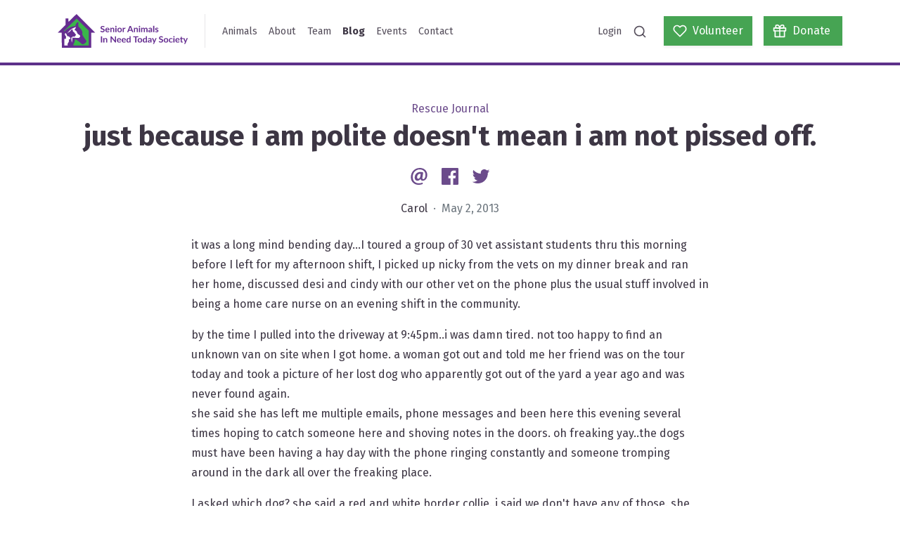

--- FILE ---
content_type: text/html; charset=UTF-8
request_url: https://saintsrescue.ca/2013/05/02/just-because-i-am-polite-doesnt-mean-i-am-not-pissed-off
body_size: 16287
content:
<!DOCTYPE html>
<html lang="en">
<head>
            <script async src="https://www.googletagmanager.com/gtag/js?id=G-S2SF9LDN9Y"></script>
        <script>
            window.dataLayer = window.dataLayer || [];
            function gtag(){dataLayer.push(arguments);}
            gtag('js', new Date());
            gtag('config', "G-S2SF9LDN9Y", { debug_mode: false });
        </script>
        <meta http-equiv="X-UA-Compatible" content="IE=edge" />
    <meta charset="utf-8" />
    <meta name="viewport" content="width=device-width, initial-scale=1">
    <link href="https://fonts.googleapis.com/css2?family=Fira+Sans:wght@300;400;700&display=swap" rel="stylesheet">
        				
	<title>just because i am polite doesn&#039;t mean i am not pissed off. - SAINTS Rescue</title>
	<meta name="description" content=" it was a long mind bending day...I toured a group of 30 vet assistant students thru this morning before I left for my afternoon shift, I picked up nicky from the vets on my dinner break and ran her…" />

	<meta property="fb:app_id" content="">
	<meta property="og:url" content="https://saintsrescue.ca/2013/05/02/just-because-i-am-polite-doesnt-mean-i-am-not-pissed-off" />
	<meta property="og:type" content="website" />
	<meta property="og:title" content="just because i am polite doesn&#039;t mean i am not pissed off. - SAINTS Rescue" />
	<meta property="og:image" content="https://s3.ca-central-1.amazonaws.com/saintsrescue.ca/banners/_1200x630_crop_center-center_none/wang-banner.png" />
	<meta property="og:image:width" content="1200" />
	<meta property="og:image:height" content="630" />
	<meta property="og:description" content=" it was a long mind bending day...I toured a group of 30 vet assistant students thru this morning before I left for my afternoon shift, I picked up nicky from the vets on my dinner break and ran her…" />
	<meta property="og:site_name" content="SAINTS Rescue" />
	<meta property="og:locale" content="en_CA" />
	<meta property="og:locale:alternate" content="en_CA" />
	
	<meta name="twitter:card" content="summary_large_image" />
	<meta name="twitter:site" content="saintsrescue" />
	<meta name="twitter:url" content="https://saintsrescue.ca/2013/05/02/just-because-i-am-polite-doesnt-mean-i-am-not-pissed-off" />
	<meta name="twitter:title" content="just because i am polite doesn&#039;t mean i am not pissed off. - SAINTS Rescue" />
	<meta name="twitter:description" content=" it was a long mind bending day...I toured a group of 30 vet assistant students thru this morning before I left for my afternoon shift, I picked up nicky from the vets on my dinner break and ran her…" />
	<meta name="twitter:image" content="https://s3.ca-central-1.amazonaws.com/saintsrescue.ca/banners/_1200x600_crop_center-center_none/wang-banner.png" />

	
	<link rel="home" href="https://saintsrescue.ca/" />
	<link rel="canonical" href="https://saintsrescue.ca/2013/05/02/just-because-i-am-polite-doesnt-mean-i-am-not-pissed-off">
<link href="https://cdn.jsdelivr.net/gh/fancyapps/fancybox@3.5.7/dist/jquery.fancybox.min.css" rel="stylesheet">
<link href="/assets/site.css?v=1768257901" rel="stylesheet">
<link href="https://saintsrescue.ca/cpresources/5d6c3da9/css/formie-base.css?v=1764388075" rel="stylesheet">
<link href="https://saintsrescue.ca/cpresources/2655b834/css/comments.css?v=1768866477" rel="stylesheet"></head>
<body>


<nav class="navbar navbar-expand-lg navbar-light site-navbar">
    <div class="container">
        <a class="navbar-brand" href="https://saintsrescue.ca/">
            <img class="site-navbar-logo" src="/assets/logo.svg" alt="SAINTS Rescue">
        </a>
        <div class="site-navbar-divider d-none d-lg-block"></div>
        <button class="navbar-toggler" type="button" data-toggle="collapse" data-target="#navbarSupportedContent" aria-controls="navbarSupportedContent" aria-expanded="false" aria-label="Toggle navigation">
            <span class="navbar-toggler-icon"></span>
        </button>

        <div class="collapse navbar-collapse p-2 p-lg-0" id="navbarSupportedContent">
            <ul class="navbar-nav mr-auto">
                                                        <li class="nav-item ">
                        <a class="nav-link" href="https://saintsrescue.ca/animals">Animals</a>
                    </li>
                                                        <li class="nav-item ">
                        <a class="nav-link" href="https://saintsrescue.ca/about">About</a>
                    </li>
                                                        <li class="nav-item ">
                        <a class="nav-link" href="https://saintsrescue.ca/team">Team</a>
                    </li>
                                                        <li class="nav-item active">
                        <a class="nav-link" href="https://saintsrescue.ca/blog">Blog</a>
                    </li>
                                                        <li class="nav-item ">
                        <a class="nav-link" href="https://saintsrescue.ca/events">Events</a>
                    </li>
                                                        <li class="nav-item ">
                        <a class="nav-link" href="https://saintsrescue.ca/contact">Contact</a>
                    </li>
                            </ul>

            <ul class="navbar-nav ml-auto mb-2 mb-lg-0">
                <li class="nav-item ">
                    <a class="nav-link" href="https://saintsrescue.ca/login">Login</a>
                </li>
                <li class="nav-item">
                    <a class="nav-link" data-toggle="search" href="#"><i data-feather="search"></i></a>
                </li>
            </ul>
            <a class="btn btn-primary btn-wide ml-lg-3" href="https://saintsrescue.ca/volunteer">
                <span class="d-flex align-items-center">
                    <i data-feather="heart"></i>
                    <span class="ml-2">Volunteer</span>
                </span>
            </a>
            <a class="btn btn-primary btn-wide ml-3" href="https://saintsrescue.ca/donate">
                <span class="d-flex align-items-center">
                    <i data-feather="gift"></i>
                    <span class="ml-2">Donate</span>
                </span>
            </a>

            <div class="search-container flex-fill mx-n2 mb-n2 m-lg-0" style="display: none">
                <div class="form-group mb-0">
    <label class="form-control-prefix" for="search">
        <i data-feather="search"></i>
    </label>
    <input class="typeahead search-typahead form-control pl-5" type="search" placeholder="Search animals and blog posts..." aria-label="Search">
</div>


            </div>
        </div>
    </div>
</nav>



<div class="site-content">
    

    
    <article class="my-5">
        <div class="text-center">
            <div class="text-secondary">
                Rescue Journal
            </div>
            <h1>
                just because i am polite doesn&#039;t mean i am not pissed off.

                            </h1>

            <div class="my-3">
                
<a class="social-link" href="mailto:?Subject=https%3A%2F%2Fsaintsrescue.ca%2F2013%2F05%2F02%2Fjust-because-i-am-polite-doesnt-mean-i-am-not-pissed-off">
    <?xml version="1.0" encoding="UTF-8" standalone="no"?>
<svg
   xmlns:dc="http://purl.org/dc/elements/1.1/"
   xmlns:cc="http://creativecommons.org/ns#"
   xmlns:rdf="http://www.w3.org/1999/02/22-rdf-syntax-ns#"
   xmlns:svg="http://www.w3.org/2000/svg"
   xmlns="http://www.w3.org/2000/svg"
   xmlns:sodipodi="http://sodipodi.sourceforge.net/DTD/sodipodi-0.dtd"
   xmlns:inkscape="http://www.inkscape.org/namespaces/inkscape"
   class="social-icon"
   width="40"
   height="40"
   viewBox="0 0 40 40"
   version="1.1"
   id="svg4"
   sodipodi:docname="social-email.svg"
   inkscape:version="0.92.4 (5da689c313, 2019-01-14)">
  <metadata
     id="metadata10">
    <rdf:RDF>
      <cc:Work
         rdf:about="">
        <dc:format>image/svg+xml</dc:format>
        <dc:type
           rdf:resource="http://purl.org/dc/dcmitype/StillImage" />
        <dc:title />
      </cc:Work>
    </rdf:RDF>
  </metadata>
  <defs
     id="defs8" />
  <sodipodi:namedview
     pagecolor="#ffffff"
     bordercolor="#666666"
     borderopacity="1"
     objecttolerance="10"
     gridtolerance="10"
     guidetolerance="10"
     inkscape:pageopacity="0"
     inkscape:pageshadow="2"
     inkscape:window-width="1920"
     inkscape:window-height="1043"
     id="namedview6"
     showgrid="false"
     inkscape:zoom="5.9"
     inkscape:cx="27.032188"
     inkscape:cy="-2.3845117"
     inkscape:window-x="1920"
     inkscape:window-y="0"
     inkscape:window-maximized="1"
     inkscape:current-layer="svg4" />
  <path
     id="path817"
     d="M 26.742443,33.450013 C 24.157286,34.612503 21.915341,35 18.855223,35 11.700927,35.001125 5.4079795,29.872864 5.4079795,21.42322 5.4079795,12.631472 11.787283,5 21.527844,5 c 7.588295,0 13.064177,5.203528 13.064177,12.457467 0,6.292948 -3.535078,10.257594 -8.190574,10.296343 -2.026054,0 -3.490792,-1.034062 -3.705576,-3.318079 h -0.08525 c -1.337418,2.198767 -3.277116,3.318079 -5.561132,3.318079 -2.803263,0 -4.827103,-2.068126 -4.827103,-5.60431 0,-5.258885 3.878289,-10.041702 10.085988,-10.041702 1.896519,0 4.096395,0.442853 5.092814,1.076134 l -1.295347,7.974683 c -0.42846,2.544193 -0.12732,3.653542 1.107134,3.764255 1.853341,0 4.178322,-2.327195 4.178322,-7.28494 0,-5.602095 -3.620326,-9.95756 -10.300771,-9.95756 -6.592977,-0.00111 -12.3722147,5.174743 -12.3722147,13.395211 0,7.196368 4.6499617,11.292763 11.0713347,11.294976 2.199875,0 4.528177,-0.476067 6.251984,-1.378381 l 0.701923,2.457837 z M 22.90844,15.683839 c -0.343212,-0.08635 -0.774994,-0.171605 -1.336311,-0.171605 -2.847548,0 -5.088386,2.801048 -5.088386,6.122449 0,1.6607 0.774993,2.657121 2.103554,2.657121 1.594273,0 3.277115,-2.026055 3.664612,-4.525963 l 0.655423,-4.118537 z"
     inkscape:connector-curvature="0"
     style="fill:currentColor;stroke-width:1.10713363" />
</svg>

    <span class="sr-only">Email</span>
</a>
<a class="social-link ml-2" href="https://www.facebook.com/sharer/sharer.php?u=https%3A%2F%2Fsaintsrescue.ca%2F2013%2F05%2F02%2Fjust-because-i-am-polite-doesnt-mean-i-am-not-pissed-off" data-target="popup">
    <?xml version="1.0" encoding="UTF-8" standalone="no"?>
<svg
   xmlns:dc="http://purl.org/dc/elements/1.1/"
   xmlns:cc="http://creativecommons.org/ns#"
   xmlns:rdf="http://www.w3.org/1999/02/22-rdf-syntax-ns#"
   xmlns:svg="http://www.w3.org/2000/svg"
   xmlns="http://www.w3.org/2000/svg"
   xmlns:sodipodi="http://sodipodi.sourceforge.net/DTD/sodipodi-0.dtd"
   xmlns:inkscape="http://www.inkscape.org/namespaces/inkscape"
   class="social-icon"
   width="40"
   height="40"
   viewBox="0 0 40 40"
   version="1.1"
   id="svg4"
   sodipodi:docname="social-facebook.svg"
   inkscape:version="0.92.4 (5da689c313, 2019-01-14)">
  <metadata
     id="metadata10">
    <rdf:RDF>
      <cc:Work
         rdf:about="">
        <dc:format>image/svg+xml</dc:format>
        <dc:type
           rdf:resource="http://purl.org/dc/dcmitype/StillImage" />
      </cc:Work>
    </rdf:RDF>
  </metadata>
  <defs
     id="defs8" />
  <sodipodi:namedview
     pagecolor="#ffffff"
     bordercolor="#666666"
     borderopacity="1"
     objecttolerance="10"
     gridtolerance="10"
     guidetolerance="10"
     inkscape:pageopacity="0"
     inkscape:pageshadow="2"
     inkscape:window-width="1920"
     inkscape:window-height="995"
     id="namedview6"
     showgrid="false"
     inkscape:zoom="5.9"
     inkscape:cx="1.1016949"
     inkscape:cy="20"
     inkscape:window-x="0"
     inkscape:window-y="0"
     inkscape:window-maximized="1"
     inkscape:current-layer="svg4" />
  <path
     d="M 33.344167,5 H 6.6558333 C 6.2166771,5 5.7955104,5.1744479 5.4849792,5.4849792 5.1744479,5.7955104 5,6.2166771 5,6.6558333 V 33.344583 c 1.042e-4,0.439063 0.1746146,0.860105 0.485125,1.170625 C 5.7956458,34.825625 6.21675,35 6.6558333,35 H 21.02375 V 23.3825 H 17.114167 V 18.855 h 3.909583 v -3.339167 c 0,-3.874999 2.366666,-5.984583 5.823334,-5.984583 1.655833,0 3.07875,0.122917 3.493749,0.178333 v 4.049584 l -2.3975,0.0012 c -1.879999,0 -2.243749,0.893334 -2.243749,2.204168 v 2.890833 h 4.483333 l -0.58375,4.527499 H 25.699584 V 35 h 7.644999 c 0.439063,-1.04e-4 0.860105,-0.174583 1.170625,-0.485104 C 34.825625,34.204375 35,33.783229 35,33.344167 V 6.6558333 C 35,6.2166771 34.825521,5.7955104 34.515,5.4849792 34.204479,5.1744479 33.783333,5 33.344167,5 Z"
     id="path2"
     inkscape:connector-curvature="0"
     style="fill:currentColor;stroke-width:1.04166675" />
</svg>

    <span class="sr-only">Facebook</span>
</a>
<a class="social-link ml-2" href="https://twitter.com/intent/tweet?text=https%3A%2F%2Fsaintsrescue.ca%2F2013%2F05%2F02%2Fjust-because-i-am-polite-doesnt-mean-i-am-not-pissed-off" data-target="popup">
    <svg class="social-icon" width="40" height="40" viewBox="0 0 40 40" xmlns="http://www.w3.org/2000/svg">
  <path fill="currentColor" d="M35.3998 10.4481C34.2466 10.959 33.0232 11.2942 31.7706 11.4425C33.09 10.653 34.0774 9.41079 34.5486 7.94727C33.3085 8.68349 31.9514 9.20191 30.5362 9.48007C29.945 8.84944 29.2305 8.34695 28.4371 8.00375C27.6437 7.66054 26.7883 7.48393 25.9238 7.48487C22.4342 7.48487 19.6046 10.3137 19.6046 13.8041C19.6046 14.2989 19.6606 14.7817 19.7686 15.2445C14.5166 14.9809 9.86063 12.4649 6.74383 8.64127C6.18186 9.60569 5.88656 10.7023 5.88823 11.8185C5.8874 12.8589 6.14358 13.8834 6.63401 14.8009C7.12444 15.7185 7.83393 16.5007 8.69943 17.0781C7.69611 17.0462 6.71491 16.7752 5.83743 16.2877C5.83663 16.3141 5.83663 16.3401 5.83663 16.3673C5.83663 19.4281 8.01463 21.9821 10.905 22.5633C9.97433 22.8152 8.99851 22.8521 8.05143 22.6713C8.85543 25.1813 11.189 27.0089 13.9542 27.0601C11.7158 28.8167 8.95164 29.7695 6.10623 29.7653C5.59623 29.7653 5.09343 29.7357 4.59863 29.6769C7.48797 31.5333 10.8507 32.5187 14.285 32.5153C25.9082 32.5153 32.2642 22.8869 32.2642 14.5373C32.2642 14.2637 32.2578 13.9905 32.2458 13.7189C33.4836 12.8252 34.5518 11.7175 35.3998 10.4481Z"/>
</svg>

    <span class="sr-only">Twitter</span>
</a>

            </div>

            <p>
                Carol
                <span class="text-muted">&nbsp;&middot;&nbsp; May 2, 2013</span>
            </p>
        </div>

        
        <div class="container">
            <div class="row mt-4">
                <div class="col-md-8 mx-auto">
                    <div class="blog-content">
                        <p>it was a long mind bending day...I toured a group of 30 vet assistant students thru this morning before I left for my afternoon shift, I picked up nicky from the vets on my dinner break and ran her home, discussed desi and cindy with our other vet on the phone plus the usual stuff involved in being a home care nurse on an evening shift in the community.</p><p>by the time I pulled into the driveway at 9:45pm..i was damn tired. not too happy to find an unknown van on site when I got home. a woman got out and told me her friend was on the tour today and took a picture of her lost dog who apparently got out of the yard a year ago and was never found again.<br />she said she has left me multiple emails, phone messages and been here this evening several times hoping to catch someone here and shoving notes in the doors. oh freaking yay..the dogs must have been having a hay day with the phone ringing constantly and someone tromping around in the dark all over the freaking place.</p><p>I asked which dog? she said a red and white border collie..i said we don't have any of those. she pulled up a picture on her phone of jesse. I said jesse is an 18 yr old retriever cross, surrendered by his family here 4 years ago. they had adopted him from the spca 8 years before that and he came in with a cage muzzle due to biting..did that sound like her dog?</p><p>she said no but could she come in and see him just to make sure?</p><p>10pm at night and I am going to let some strange unknown very impatient person who is grasping at some pretty far fetched straws into my house to upset all the dogs?<br />I think not.</p><p>I said come back tomorrow..she said she can't come back until after 2pm. I said that's no good because I will be back to work again and not home until almost 10 pm.</p><p>we agreed on Saturday morning, but she has to be here before noon. she left, disappointed in her quest tonight to find her missing dog from a year ago. I came in to settle the dogs and feed and give out the bedtime meds and insulins while shaking my head because rescue is such a freaking unbelievable screwed up, very weird world that apparently is open and eagerly ready for business 24 hours a day.</p>
                    </div>
                </div>
            </div>
        </div>

    </article>

    <div class="container mb-5">

        
        
        <div class="section">
            <h2 class="section-title text-center">Comments</h2>
            <div class="col-md-8 mx-auto">
                <div id="cc-w-46628" class="cc-w"><div class="cc-w-i" data-role="comments"><article class="cc-i" id="comment-91052" data-id="91052" data-site-id="1" data-role="comment" itemprop="comment" itemscope itemtype="http://schema.org/UserComments"><figure class="cc-i-figure" itemprop="creator" itemscope itemtype="http://schema.org/Person"><p class="cc-i-image" itemprop="image"><span class="cc-i-image-icon"></span></p></figure><div class="cc-i-wrap" data-role="wrap-content"><div class="cc-i-content" data-role="content"><header class="cc-i-header" role="meta"><span itemprop="creator" itemscope itemtype="http://schema.org/Person"><strong class="cc-i-author" itemprop="name">Mo</strong></span><div class="cc-ll"><span class="cc-ll-i"><a class="cc-i-share cc-dot" href="/2013/05/02/just-because-i-am-polite-doesnt-mean-i-am-not-pissed-off#comment-91052"><time itemprop="commentTime" title="Fri May 3 2013 10:34:36 GMT-0700 (PDT)" datetime="2013-05-03T10:34:36-07:00"><small>12 years ago</small></time></a></span></div><small class="cc-i-header-links "></small></header><div class="cc-i-body" data-role="body"><div class="cc-i-comment" data-role="message" dir="auto" itemprop="commentText"><p>lol..  I often don&#039;t get hints , so there&#039;s my out.</p></div></div><div class="cc-i-footer"><div class="cc-ll"><span class="cc-ll-i"><a href="#" class="cc-i-reply" data-action="reply" itemprop="replyToUrl">
                    Reply
                </a></span></div></div></div><div data-role="reply"></div><div data-role="errors" class="cc-e"></div><div data-role="notice" class="cc-n"></div><div data-role="replies"></div></div></article><article class="cc-i" id="comment-91051" data-id="91051" data-site-id="1" data-role="comment" itemprop="comment" itemscope itemtype="http://schema.org/UserComments"><figure class="cc-i-figure" itemprop="creator" itemscope itemtype="http://schema.org/Person"><p class="cc-i-image" itemprop="image"><span class="cc-i-image-icon"></span></p></figure><div class="cc-i-wrap" data-role="wrap-content"><div class="cc-i-content" data-role="content"><header class="cc-i-header" role="meta"><span itemprop="creator" itemscope itemtype="http://schema.org/Person"><strong class="cc-i-author" itemprop="name">Carol</strong></span><div class="cc-ll"><span class="cc-ll-i"><a class="cc-i-share cc-dot" href="/2013/05/02/just-because-i-am-polite-doesnt-mean-i-am-not-pissed-off#comment-91051"><time itemprop="commentTime" title="Fri May 3 2013 09:53:35 GMT-0700 (PDT)" datetime="2013-05-03T09:53:35-07:00"><small>12 years ago</small></time></a></span></div><small class="cc-i-header-links "></small></header><div class="cc-i-body" data-role="body"><div class="cc-i-comment" data-role="message" dir="auto" itemprop="commentText"><p>ok..hint to every pet loving person who loses a pet...10pm is not an appropriate time to be camped out on anyones door step...suck it up and wait until morning...jesse has been here for 4 years..i am sure he will still be here the next day too.</p></div></div><div class="cc-i-footer"><div class="cc-ll"><span class="cc-ll-i"><a href="#" class="cc-i-reply" data-action="reply" itemprop="replyToUrl">
                    Reply
                </a></span></div></div></div><div data-role="reply"></div><div data-role="errors" class="cc-e"></div><div data-role="notice" class="cc-n"></div><div data-role="replies"></div></div></article><article class="cc-i" id="comment-91050" data-id="91050" data-site-id="1" data-role="comment" itemprop="comment" itemscope itemtype="http://schema.org/UserComments"><figure class="cc-i-figure" itemprop="creator" itemscope itemtype="http://schema.org/Person"><p class="cc-i-image" itemprop="image"><span class="cc-i-image-icon"></span></p></figure><div class="cc-i-wrap" data-role="wrap-content"><div class="cc-i-content" data-role="content"><header class="cc-i-header" role="meta"><span itemprop="creator" itemscope itemtype="http://schema.org/Person"><strong class="cc-i-author" itemprop="name">Mo</strong></span><div class="cc-ll"><span class="cc-ll-i"><a class="cc-i-share cc-dot" href="/2013/05/02/just-because-i-am-polite-doesnt-mean-i-am-not-pissed-off#comment-91050"><time itemprop="commentTime" title="Fri May 3 2013 07:42:04 GMT-0700 (PDT)" datetime="2013-05-03T07:42:04-07:00"><small>12 years ago</small></time></a></span></div><small class="cc-i-header-links "></small></header><div class="cc-i-body" data-role="body"><div class="cc-i-comment" data-role="message" dir="auto" itemprop="commentText"><p>I have to say that if I lost a dog &amp; someone who knew my dog gave me a possible lead..if there was even the teeny weeniest chance..  I&#039;d probably be camped outside too and would need to see for myself. My guess is that once she receives Nicoles E-mail &amp; goes to the Blog to see other pictures of Jesse she won&#039;t come on Sat.<br /><br />
A year is a long time, I hope she finds her dog one day..or is somehow able to move past it</p></div></div><div class="cc-i-footer"><div class="cc-ll"><span class="cc-ll-i"><a href="#" class="cc-i-reply" data-action="reply" itemprop="replyToUrl">
                    Reply
                </a></span></div></div></div><div data-role="reply"></div><div data-role="errors" class="cc-e"></div><div data-role="notice" class="cc-n"></div><div data-role="replies"></div></div></article><article class="cc-i" id="comment-91049" data-id="91049" data-site-id="1" data-role="comment" itemprop="comment" itemscope itemtype="http://schema.org/UserComments"><figure class="cc-i-figure" itemprop="creator" itemscope itemtype="http://schema.org/Person"><p class="cc-i-image" itemprop="image"><span class="cc-i-image-icon"></span></p></figure><div class="cc-i-wrap" data-role="wrap-content"><div class="cc-i-content" data-role="content"><header class="cc-i-header" role="meta"><span itemprop="creator" itemscope itemtype="http://schema.org/Person"><strong class="cc-i-author" itemprop="name">Maggie</strong></span><div class="cc-ll"><span class="cc-ll-i"><a class="cc-i-share cc-dot" href="/2013/05/02/just-because-i-am-polite-doesnt-mean-i-am-not-pissed-off#comment-91049"><time itemprop="commentTime" title="Fri May 3 2013 07:41:41 GMT-0700 (PDT)" datetime="2013-05-03T07:41:41-07:00"><small>12 years ago</small></time></a></span></div><small class="cc-i-header-links "></small></header><div class="cc-i-body" data-role="body"><div class="cc-i-comment" data-role="message" dir="auto" itemprop="commentText"><p>Could she be a loving pet owner who is very distraught over losing her dog and is trying to follow up any lead?</p></div></div><div class="cc-i-footer"><div class="cc-ll"><span class="cc-ll-i"><a href="#" class="cc-i-reply" data-action="reply" itemprop="replyToUrl">
                    Reply
                </a></span></div></div></div><div data-role="reply"></div><div data-role="errors" class="cc-e"></div><div data-role="notice" class="cc-n"></div><div data-role="replies"></div></div></article><article class="cc-i" id="comment-91048" data-id="91048" data-site-id="1" data-role="comment" itemprop="comment" itemscope itemtype="http://schema.org/UserComments"><figure class="cc-i-figure" itemprop="creator" itemscope itemtype="http://schema.org/Person"><p class="cc-i-image" itemprop="image"><span class="cc-i-image-icon"></span></p></figure><div class="cc-i-wrap" data-role="wrap-content"><div class="cc-i-content" data-role="content"><header class="cc-i-header" role="meta"><span itemprop="creator" itemscope itemtype="http://schema.org/Person"><strong class="cc-i-author" itemprop="name">Cathy</strong></span><div class="cc-ll"><span class="cc-ll-i"><a class="cc-i-share cc-dot" href="/2013/05/02/just-because-i-am-polite-doesnt-mean-i-am-not-pissed-off#comment-91048"><time itemprop="commentTime" title="Fri May 3 2013 06:48:30 GMT-0700 (PDT)" datetime="2013-05-03T06:48:30-07:00"><small>12 years ago</small></time></a></span></div><small class="cc-i-header-links "></small></header><div class="cc-i-body" data-role="body"><div class="cc-i-comment" data-role="message" dir="auto" itemprop="commentText"><p>We will want to get a follow-up on this story after Saturday morning.</p></div></div><div class="cc-i-footer"><div class="cc-ll"><span class="cc-ll-i"><a href="#" class="cc-i-reply" data-action="reply" itemprop="replyToUrl">
                    Reply
                </a></span></div></div></div><div data-role="reply"></div><div data-role="errors" class="cc-e"></div><div data-role="notice" class="cc-n"></div><div data-role="replies"></div></div></article><article class="cc-i" id="comment-91047" data-id="91047" data-site-id="1" data-role="comment" itemprop="comment" itemscope itemtype="http://schema.org/UserComments"><figure class="cc-i-figure" itemprop="creator" itemscope itemtype="http://schema.org/Person"><p class="cc-i-image" itemprop="image"><span class="cc-i-image-icon"></span></p></figure><div class="cc-i-wrap" data-role="wrap-content"><div class="cc-i-content" data-role="content"><header class="cc-i-header" role="meta"><span itemprop="creator" itemscope itemtype="http://schema.org/Person"><strong class="cc-i-author" itemprop="name">Carol</strong></span><div class="cc-ll"><span class="cc-ll-i"><a class="cc-i-share cc-dot" href="/2013/05/02/just-because-i-am-polite-doesnt-mean-i-am-not-pissed-off#comment-91047"><time itemprop="commentTime" title="Fri May 3 2013 06:27:54 GMT-0700 (PDT)" datetime="2013-05-03T06:27:54-07:00"><small>12 years ago</small></time></a></span></div><small class="cc-i-header-links "></small></header><div class="cc-i-body" data-role="body"><div class="cc-i-comment" data-role="message" dir="auto" itemprop="commentText"><p>lol..I don&#039;t think it is anything so sinister as spying or lying. more like just the hysteria of youth..the need for instant satisfaction/gratification mellows a bit once we start to mature and learn to be patient and problem solve less dramatically.<br /><br />
here is the good news tho..Nicole got the emails and responded with jess&#039;s original link (and FYI&#039;d me with her response)..i remembered his incoming age wrong. he came in at 12 yrs old not 14... so jess is only 16..not 18. since i have already decided that jess will still be here at 18 yrs old...that means he should live another couple of years!<br />
my apologies for the misinformation, jesse is not yet as old as I led everyone to think.</p></div></div><div class="cc-i-footer"><div class="cc-ll"><span class="cc-ll-i"><a href="#" class="cc-i-reply" data-action="reply" itemprop="replyToUrl">
                    Reply
                </a></span></div></div></div><div data-role="reply"></div><div data-role="errors" class="cc-e"></div><div data-role="notice" class="cc-n"></div><div data-role="replies"></div></div></article><article class="cc-i" id="comment-91046" data-id="91046" data-site-id="1" data-role="comment" itemprop="comment" itemscope itemtype="http://schema.org/UserComments"><figure class="cc-i-figure" itemprop="creator" itemscope itemtype="http://schema.org/Person"><p class="cc-i-image" itemprop="image"><span class="cc-i-image-icon"></span></p></figure><div class="cc-i-wrap" data-role="wrap-content"><div class="cc-i-content" data-role="content"><header class="cc-i-header" role="meta"><span itemprop="creator" itemscope itemtype="http://schema.org/Person"><strong class="cc-i-author" itemprop="name">erin</strong></span><div class="cc-ll"><span class="cc-ll-i"><a class="cc-i-share cc-dot" href="/2013/05/02/just-because-i-am-polite-doesnt-mean-i-am-not-pissed-off#comment-91046"><time itemprop="commentTime" title="Fri May 3 2013 05:58:25 GMT-0700 (PDT)" datetime="2013-05-03T05:58:25-07:00"><small>12 years ago</small></time></a></span></div><small class="cc-i-header-links "></small></header><div class="cc-i-body" data-role="body"><div class="cc-i-comment" data-role="message" dir="auto" itemprop="commentText"><p>odd? its fucked! so was it a coincidental case of mistaken identity or purposeful spying? either way, at least 2 ppl think we are liars. fabulous.</p></div></div><div class="cc-i-footer"><div class="cc-ll"><span class="cc-ll-i"><a href="#" class="cc-i-reply" data-action="reply" itemprop="replyToUrl">
                    Reply
                </a></span></div></div></div><div data-role="reply"></div><div data-role="errors" class="cc-e"></div><div data-role="notice" class="cc-n"></div><div data-role="replies"></div></div></article><article class="cc-i" id="comment-91045" data-id="91045" data-site-id="1" data-role="comment" itemprop="comment" itemscope itemtype="http://schema.org/UserComments"><figure class="cc-i-figure" itemprop="creator" itemscope itemtype="http://schema.org/Person"><p class="cc-i-image" itemprop="image"><span class="cc-i-image-icon"></span></p></figure><div class="cc-i-wrap" data-role="wrap-content"><div class="cc-i-content" data-role="content"><header class="cc-i-header" role="meta"><span itemprop="creator" itemscope itemtype="http://schema.org/Person"><strong class="cc-i-author" itemprop="name">Dionne</strong></span><div class="cc-ll"><span class="cc-ll-i"><a class="cc-i-share cc-dot" href="/2013/05/02/just-because-i-am-polite-doesnt-mean-i-am-not-pissed-off#comment-91045"><time itemprop="commentTime" title="Fri May 3 2013 05:41:52 GMT-0700 (PDT)" datetime="2013-05-03T05:41:52-07:00"><small>12 years ago</small></time></a></span></div><small class="cc-i-header-links "></small></header><div class="cc-i-body" data-role="body"><div class="cc-i-comment" data-role="message" dir="auto" itemprop="commentText"><p>The whole thing seems a bit odd to me.</p></div></div><div class="cc-i-footer"><div class="cc-ll"><span class="cc-ll-i"><a href="#" class="cc-i-reply" data-action="reply" itemprop="replyToUrl">
                    Reply
                </a></span></div></div></div><div data-role="reply"></div><div data-role="errors" class="cc-e"></div><div data-role="notice" class="cc-n"></div><div data-role="replies"></div></div></article></div><article class="cc-i cc-f" data-role="form"><figure class="cc-i-figure"><p class="cc-i-image"><span class="cc-i-image-icon"></span></p></figure><div class="cc-i-wrap"><form class="cc-f-wrap" role="form" method="post" accept-charset="UTF-8" ><input type="hidden" name="action" value="comments/comments/save"><input type="hidden" name="elementId" value="46628"><input type="hidden" name="siteId" value="1"><input type="hidden" name="newParentId" value=""><input type="hidden" name="commentId" value=""><input type="hidden" name="CRAFT_CSRF_TOKEN" value="bUR_PgHGsweFcWCn67xgKuOTfEcjYT1k05zKJO7U8Xov7K61hCthggIDD2tK8N5FtyIayLPEF1q2xg8tSDJFNaSrphOdsbsIQ6To3edqL7I="><input type="hidden" id="__UAHOME" name="__UAHOME" value="a1152b82bc0a7bb1391df7b6a0d5d247" /><input type="hidden" id="__UAHASH" name="__UAHASH" value="a160cdf9587fe7483a659baa230ef110"/><div id="beesknees_wrapper" style="display:none;"><label>Leave this field blank</label><input type="text" id="beesknees" name="beesknees" style="display:none;" /></div><input type="hidden" id="__JSCHK_69740bcfd41bb" name="__JSCHK" /><script type="text/javascript">document.getElementById("__JSCHK_69740bcfd41bb").value = "69740bcfd41bb";</script><div class="cc-f-row"><div class="cc-f-col"><input class="cc-f-input" name="fields[name]" type="text" placeholder="Your name"><div data-role="errors" class="cc-e"></div></div><div class="cc-f-col"><input class="cc-f-input" name="fields[email]" type="email" placeholder="Your email"><div data-role="errors" class="cc-e"></div></div></div><div class="cc-f-cf"><div class="cc-f-row"><div class="cc-f-col"><textarea class="cc-f-textarea" name="fields[comment]" placeholder="Add a comment..." required></textarea><div data-role="errors" class="cc-e"></div></div></div></div><div data-role="notice" class="cc-n"></div><button class="cc-f-btn" type="submit">Post comment</button></form></div></article></div>
            </div>
        </div>
    </div>

</div>



<footer class="site-footer">
    <div class="container">
        <div class="row mb-4">
            <div class="col-md-5">
                <h2 class="section-title">Stay up-to-date!</h2>
<p>Enter your email to sign up for our newsletter. Newsletters are sent periodically to update our supporters on our events and news. <a href="https://forms.gle/Q6VEwJbPKTVXyJs3A">Sign up to be a member today! </a></p>
                <div class="fui-i"><form id="fui-subscribeForm-tqpzdm" class="fui-form fui-labels-hidden" method="post" enctype="multipart/form-data" accept-charset="utf-8" data-fui-form="{&quot;formHashId&quot;:&quot;fui-subscribeForm-tqpzdm&quot;,&quot;formId&quot;:164090,&quot;formHandle&quot;:&quot;subscribeForm&quot;,&quot;registeredJs&quot;:[{&quot;src&quot;:&quot;https:\/\/saintsrescue.ca\/cpresources\/5d6c3da9\/js\/captchas\/recaptcha-v3.js?v=1764388075&quot;,&quot;module&quot;:&quot;FormieRecaptchaV3&quot;,&quot;settings&quot;:{&quot;siteKey&quot;:&quot;6LfLUL0ZAAAAALScExwntfx94QU4BvphZPEEgGIF&quot;,&quot;formId&quot;:&quot;fui-subscribeForm-tqpzdm&quot;,&quot;theme&quot;:&quot;light&quot;,&quot;size&quot;:&quot;normal&quot;,&quot;badge&quot;:&quot;bottomright&quot;,&quot;language&quot;:&quot;en&quot;,&quot;submitMethod&quot;:&quot;ajax&quot;,&quot;hasMultiplePages&quot;:false,&quot;loadingMethod&quot;:&quot;asyncDefer&quot;,&quot;enterpriseType&quot;:&quot;score&quot;}}],&quot;settings&quot;:{&quot;submitMethod&quot;:&quot;ajax&quot;,&quot;submitActionMessage&quot;:&quot;&lt;p&gt;Thanks for subscribing!&lt;\/p&gt;&quot;,&quot;submitActionMessageTimeout&quot;:null,&quot;submitActionMessagePosition&quot;:&quot;top-form&quot;,&quot;submitActionFormHide&quot;:true,&quot;submitAction&quot;:&quot;message&quot;,&quot;submitActionTab&quot;:null,&quot;errorMessage&quot;:&quot;&lt;p&gt;Couldn’t save submission due to errors.&lt;\/p&gt;&quot;,&quot;errorMessagePosition&quot;:&quot;&quot;,&quot;loadingIndicator&quot;:null,&quot;loadingIndicatorText&quot;:null,&quot;validationOnSubmit&quot;:true,&quot;validationOnFocus&quot;:false,&quot;scrollToTop&quot;:true,&quot;hasMultiplePages&quot;:false,&quot;pages&quot;:[{&quot;settings&quot;:{&quot;submitButtonLabel&quot;:&quot;Subscribe&quot;,&quot;backButtonLabel&quot;:&quot;Back&quot;,&quot;showBackButton&quot;:false,&quot;saveButtonLabel&quot;:&quot;Save&quot;,&quot;showSaveButton&quot;:false,&quot;saveButtonStyle&quot;:&quot;link&quot;,&quot;buttonsPosition&quot;:&quot;left&quot;,&quot;cssClasses&quot;:null,&quot;containerAttributes&quot;:null,&quot;inputAttributes&quot;:null,&quot;enableNextButtonConditions&quot;:false,&quot;nextButtonConditions&quot;:[],&quot;enablePageConditions&quot;:false,&quot;pageConditions&quot;:[],&quot;enableJsEvents&quot;:false,&quot;jsGtmEventOptions&quot;:[]},&quot;id&quot;:575,&quot;layoutId&quot;:62,&quot;name&quot;:&quot;Page 1&quot;,&quot;uid&quot;:&quot;797a5d24-286c-40e9-bad0-4084ab9c95d9&quot;,&quot;userCondition&quot;:null,&quot;elementCondition&quot;:null}],&quot;themeConfig&quot;:{&quot;loading&quot;:{&quot;class&quot;:&quot;fui-loading&quot;},&quot;errorMessage&quot;:{&quot;class&quot;:&quot;fui-error-message&quot;},&quot;disabled&quot;:{&quot;class&quot;:&quot;fui-disabled&quot;},&quot;tabError&quot;:{&quot;class&quot;:&quot;fui-tab-error&quot;},&quot;tabActive&quot;:{&quot;class&quot;:&quot;fui-tab-active&quot;},&quot;tabComplete&quot;:{&quot;class&quot;:&quot;fui-tab-complete&quot;},&quot;successMessage&quot;:{&quot;class&quot;:&quot;fui-success-message&quot;},&quot;alert&quot;:{&quot;class&quot;:&quot;fui-alert&quot;},&quot;alertError&quot;:{&quot;class&quot;:&quot;fui-alert fui-alert-error fui-alert-&quot;,&quot;role&quot;:&quot;alert&quot;,&quot;data-fui-alert&quot;:true},&quot;alertSuccess&quot;:{&quot;class&quot;:&quot;fui-alert fui-alert-success fui-alert-top-form&quot;,&quot;role&quot;:&quot;alert&quot;,&quot;data-fui-alert&quot;:true},&quot;page&quot;:{&quot;id&quot;:&quot;fui-subscribeForm-tqpzdm-p-575&quot;,&quot;class&quot;:&quot;fui-page&quot;,&quot;data-index&quot;:&quot;0&quot;,&quot;data-id&quot;:&quot;575&quot;,&quot;data-fui-page&quot;:true},&quot;progress&quot;:{&quot;class&quot;:&quot;fui-progress&quot;,&quot;data-fui-progress&quot;:true},&quot;tab&quot;:{&quot;class&quot;:&quot;fui-tab&quot;},&quot;success&quot;:{&quot;class&quot;:&quot;fui-success&quot;},&quot;error&quot;:{&quot;class&quot;:&quot;fui-error-message&quot;},&quot;fieldErrors&quot;:{&quot;class&quot;:&quot;fui-errors&quot;},&quot;fieldError&quot;:{&quot;class&quot;:&quot;fui-error-message&quot;}},&quot;redirectUrl&quot;:&quot;&quot;,&quot;currentPageId&quot;:575,&quot;outputJsTheme&quot;:true,&quot;enableUnloadWarning&quot;:true,&quot;enableBackSubmission&quot;:true,&quot;ajaxTimeout&quot;:10,&quot;outputConsoleMessages&quot;:true,&quot;baseActionUrl&quot;:&quot;https:\/\/saintsrescue.ca\/index.php?p=actions&quot;,&quot;refreshTokenUrl&quot;:&quot;https:\/\/saintsrescue.ca\/index.php?p=actions\/formie\/forms\/refresh-tokens&amp;form=FORM_PLACEHOLDER&quot;,&quot;scriptAttributes&quot;:[]}}" data-form-submit-method="ajax" data-form-submit-action="message"><input type="hidden" name="CRAFT_CSRF_TOKEN" value="bUR_PgHGsweFcWCn67xgKuOTfEcjYT1k05zKJO7U8Xov7K61hCthggIDD2tK8N5FtyIayLPEF1q2xg8tSDJFNaSrphOdsbsIQ6To3edqL7I=" autocomplete="off"><input type="hidden" name="action" value="formie/submissions/submit"><input type="hidden" name="submitAction" value="submit"><input type="hidden" name="handle" value="subscribeForm"><input type="hidden" name="siteId" value="1"><div class="fui-form-container"><div id="fui-subscribeForm-tqpzdm-p-575" class="fui-page" data-index="0" data-id="575" data-fui-page><div class="fui-page-container"><div class="fui-row fui-page-row" data-fui-field-count="2"><div class="fui-field fui-type-name fui-label-hidden fui-subfield-label-hidden fui-instructions-above-input fui-page-field" data-field-handle="name1" data-field-type="name"><div class="fui-field-container"><label class="fui-label" for="fui-subscribeForm-tqpzdm-fields-name1" data-fui-sr-only>Name</label><div class="fui-input-container"><input type="text" id="fui-subscribeForm-tqpzdm-fields-name1" class="fui-input" name="fields[name1]" value="" placeholder="First and Last Name" autocomplete="name" data-fui-id="subscribeForm-name1"></div></div></div><div class="fui-field fui-type-email fui-label-hidden fui-subfield-label-hidden fui-instructions-below-input fui-field-required fui-page-field" data-field-handle="email" data-field-type="email"><div class="fui-field-container"><label class="fui-label" for="fui-subscribeForm-tqpzdm-fields-email" data-fui-sr-only>Email&nbsp;<span class="fui-required" aria-hidden="true">*</span></label><div class="fui-input-container"><input type="email" id="fui-subscribeForm-tqpzdm-fields-email" class="fui-input" name="fields[email]" value="" placeholder="Email" autocomplete="email" required data-fui-id="subscribeForm-email" data-fui-message="Email is required"></div></div></div></div></div><div class="formie-recaptcha-placeholder" data-recaptcha-placeholder></div><div class="fui-btn-wrapper fui-btn-left"><button type="submit" class="fui-btn fui-submit" data-submit-action="submit">Subscribe</button></div></div></div></form></div>
            </div>
            <div class="col-md-2">
                <div class="site-footer-vr d-none d-md-block mx-auto"></div>
                <hr class="my-4 d-md-none">
            </div>
            <div class="col-md-5">
                <h2 class="section-title">Get Involved Today</h2>
<p>Your contributions are the foundation of our rescue village and make it possible for SAINTS to exist for so many special animals.</p>

                <a class="btn btn-outline-light mr-3" href="https://saintsrescue.ca/volunteer">
                    <span class="d-flex align-items-center">
                        <i data-feather="heart"></i>
                        <span class="ml-2">Volunteer</span>
                    </span>
                </a>
                <a class="btn btn-outline-light" href="https://saintsrescue.ca/donate">
                    <span class="d-flex align-items-center">
                        <i data-feather="gift"></i>
                        <span class="ml-2">Donate</span>
                    </span>
                </a>
            </div>
        </div>

        <hr class="my-4">

        <div class="row">
            <div class="col-md-6">
                <img class="site-footer-logo" src="/assets/logo-light.svg">
                <p>We offer a safe and compassionate refuge for senior, palliative, and special needs animals.<br /></p>
                <hr class="my-4 d-md-none">
            </div>
            <div class="col-md-6 text-md-right">
                <ul class="nav justify-content-center justify-content-md-end mr-md-n3 mb-3">
                                            <li class="nav-item">
                            <a class="nav-link" href="https://saintsrescue.ca/animals">Animals</a>
                        </li>
                                            <li class="nav-item">
                            <a class="nav-link" href="https://saintsrescue.ca/about">About</a>
                        </li>
                                            <li class="nav-item">
                            <a class="nav-link" href="https://saintsrescue.ca/team">Team</a>
                        </li>
                                            <li class="nav-item">
                            <a class="nav-link" href="https://saintsrescue.ca/blog">Blog</a>
                        </li>
                                            <li class="nav-item">
                            <a class="nav-link" href="https://saintsrescue.ca/events">Events</a>
                        </li>
                                            <li class="nav-item">
                            <a class="nav-link" href="https://saintsrescue.ca/contact">Contact</a>
                        </li>
                                    </ul>
                <div class="text-center text-md-right mb-3">
                                                                                            <a class="text-decoration-none " href="https://www.facebook.com/saintsrescue" target="_blank">
                                <?xml version="1.0" encoding="UTF-8" standalone="no"?>
<svg
   xmlns:dc="http://purl.org/dc/elements/1.1/"
   xmlns:cc="http://creativecommons.org/ns#"
   xmlns:rdf="http://www.w3.org/1999/02/22-rdf-syntax-ns#"
   xmlns:svg="http://www.w3.org/2000/svg"
   xmlns="http://www.w3.org/2000/svg"
   xmlns:sodipodi="http://sodipodi.sourceforge.net/DTD/sodipodi-0.dtd"
   xmlns:inkscape="http://www.inkscape.org/namespaces/inkscape"
   class="social-icon"
   width="40"
   height="40"
   viewBox="0 0 40 40"
   version="1.1"
   id="svg4"
   sodipodi:docname="social-facebook.svg"
   inkscape:version="0.92.4 (5da689c313, 2019-01-14)">
  <metadata
     id="metadata10">
    <rdf:RDF>
      <cc:Work
         rdf:about="">
        <dc:format>image/svg+xml</dc:format>
        <dc:type
           rdf:resource="http://purl.org/dc/dcmitype/StillImage" />
      </cc:Work>
    </rdf:RDF>
  </metadata>
  <defs
     id="defs8" />
  <sodipodi:namedview
     pagecolor="#ffffff"
     bordercolor="#666666"
     borderopacity="1"
     objecttolerance="10"
     gridtolerance="10"
     guidetolerance="10"
     inkscape:pageopacity="0"
     inkscape:pageshadow="2"
     inkscape:window-width="1920"
     inkscape:window-height="995"
     id="namedview6"
     showgrid="false"
     inkscape:zoom="5.9"
     inkscape:cx="1.1016949"
     inkscape:cy="20"
     inkscape:window-x="0"
     inkscape:window-y="0"
     inkscape:window-maximized="1"
     inkscape:current-layer="svg4" />
  <path
     d="M 33.344167,5 H 6.6558333 C 6.2166771,5 5.7955104,5.1744479 5.4849792,5.4849792 5.1744479,5.7955104 5,6.2166771 5,6.6558333 V 33.344583 c 1.042e-4,0.439063 0.1746146,0.860105 0.485125,1.170625 C 5.7956458,34.825625 6.21675,35 6.6558333,35 H 21.02375 V 23.3825 H 17.114167 V 18.855 h 3.909583 v -3.339167 c 0,-3.874999 2.366666,-5.984583 5.823334,-5.984583 1.655833,0 3.07875,0.122917 3.493749,0.178333 v 4.049584 l -2.3975,0.0012 c -1.879999,0 -2.243749,0.893334 -2.243749,2.204168 v 2.890833 h 4.483333 l -0.58375,4.527499 H 25.699584 V 35 h 7.644999 c 0.439063,-1.04e-4 0.860105,-0.174583 1.170625,-0.485104 C 34.825625,34.204375 35,33.783229 35,33.344167 V 6.6558333 C 35,6.2166771 34.825521,5.7955104 34.515,5.4849792 34.204479,5.1744479 33.783333,5 33.344167,5 Z"
     id="path2"
     inkscape:connector-curvature="0"
     style="fill:currentColor;stroke-width:1.04166675" />
</svg>

                            </a>
                                                                                                                                            <a class="text-decoration-none ml-2" href="https://www.instagram.com/saintsrescue" target="_blank">
                                <svg class="social-icon" width="40" height="40" viewBox="0 0 40 40" xmlns="http://www.w3.org/2000/svg">
  <path fill="currentColor" d="M20.0002 11.9882C15.5666 11.9882 11.9885 15.5663 11.9885 19.9999C11.9885 24.4335 15.5666 28.0117 20.0002 28.0117C24.4338 28.0117 28.0119 24.4335 28.0119 19.9999C28.0119 15.5663 24.4338 11.9882 20.0002 11.9882ZM20.0002 25.207C17.133 25.207 14.7932 22.8671 14.7932 19.9999C14.7932 17.1328 17.133 14.7929 20.0002 14.7929C22.8674 14.7929 25.2072 17.1328 25.2072 19.9999C25.2072 22.8671 22.8674 25.207 20.0002 25.207ZM28.34 9.79291C27.3049 9.79291 26.4689 10.6288 26.4689 11.664C26.4689 12.6992 27.3049 13.5351 28.34 13.5351C29.3752 13.5351 30.2111 12.7031 30.2111 11.664C30.2114 11.4182 30.1632 11.1748 30.0693 10.9476C29.9754 10.7205 29.8376 10.5141 29.6638 10.3403C29.49 10.1664 29.2836 10.0286 29.0564 9.93471C28.8293 9.84079 28.5858 9.7926 28.34 9.79291ZM35.6174 19.9999C35.6174 17.8437 35.6369 15.707 35.5158 13.5546C35.3947 11.0546 34.8244 8.83588 32.9963 7.00775C31.1643 5.17572 28.9494 4.60932 26.4494 4.48822C24.2932 4.36713 22.1564 4.38666 20.0041 4.38666C17.8478 4.38666 15.7111 4.36713 13.5588 4.48822C11.0588 4.60932 8.84003 5.17963 7.0119 7.00775C5.17987 8.83978 4.61347 11.0546 4.49237 13.5546C4.37128 15.7109 4.39081 17.8476 4.39081 19.9999C4.39081 22.1523 4.37128 24.2929 4.49237 26.4453C4.61347 28.9453 5.18378 31.164 7.0119 32.9921C8.84394 34.8242 11.0588 35.3906 13.5588 35.5117C15.715 35.6327 17.8517 35.6132 20.0041 35.6132C22.1603 35.6132 24.2971 35.6327 26.4494 35.5117C28.9494 35.3906 31.1682 34.8202 32.9963 32.9921C34.8283 31.1601 35.3947 28.9453 35.5158 26.4453C35.6408 24.2929 35.6174 22.1562 35.6174 19.9999ZM32.1799 29.2109C31.8947 29.9218 31.551 30.4531 31.0002 30.9999C30.4494 31.5507 29.9221 31.8945 29.2111 32.1796C27.1564 32.996 22.2775 32.8124 20.0002 32.8124C17.7228 32.8124 12.84 32.996 10.7853 32.1835C10.0744 31.8984 9.54315 31.5546 8.99628 31.0038C8.4455 30.4531 8.10175 29.9257 7.81659 29.2148C7.00409 27.1562 7.18769 22.2773 7.18769 19.9999C7.18769 17.7226 7.00409 12.8398 7.81659 10.7851C8.10175 10.0742 8.4455 9.54291 8.99628 8.99603C9.54706 8.44916 10.0744 8.1015 10.7853 7.81635C12.84 7.00385 17.7228 7.18744 20.0002 7.18744C22.2775 7.18744 27.1603 7.00385 29.215 7.81635C29.926 8.1015 30.4572 8.44525 31.0041 8.99603C31.5549 9.54682 31.8986 10.0742 32.1838 10.7851C32.9963 12.8398 32.8127 17.7226 32.8127 19.9999C32.8127 22.2773 32.9963 27.1562 32.1799 29.2109Z"/>
</svg>

                            </a>
                                                                                                <a class="text-decoration-none ml-2" href="https://vimeo.com/saintsrescue" target="_blank">
                                <svg class="social-icon" width="40" height="40" viewBox="0 0 40 40" xmlns="http://www.w3.org/2000/svg">
  <path fill="currentColor" d="M31.5335 14.6266C30.9852 17.8416 29.5152 20.89 27.1185 23.76C24.7252 26.635 22.6018 28.6883 20.7535 29.9183C19.5885 30.47 18.5985 30.485 17.7768 29.975C16.9552 29.4583 16.3052 28.7233 15.8285 27.7666C15.5535 27.22 14.8868 25.1516 13.8252 21.5533C12.7652 17.9616 12.1302 16.0283 11.9268 15.755C11.7885 15.4833 11.4468 15.4483 10.9002 15.6533C10.3502 15.8566 9.97516 16.03 9.77016 16.1683C9.58655 16.2879 9.41467 16.4246 9.25683 16.5766L8.3335 15.3483L9.36016 14.115C10.2418 13.1778 11.2032 12.319 12.2335 11.5483C13.4002 10.6583 14.4235 10.1116 15.3135 9.90329C15.9318 9.76996 16.4452 9.85662 16.8535 10.1633C17.2652 10.47 17.6068 10.97 17.8802 11.6533C18.1552 12.335 18.3618 13.005 18.4952 13.6516C18.6335 14.305 18.7702 15.075 18.9085 15.9633C19.0435 16.8533 19.1818 17.5383 19.3185 18.0166C20.0702 21.2333 20.6868 22.8433 21.1668 22.8433C21.8502 22.8433 22.9452 21.405 24.4518 18.5266C25.1352 17.2283 25.1718 16.15 24.5552 15.2916C23.9402 14.4383 22.9835 14.4216 21.6818 15.2433C21.8809 13.9559 22.4927 12.768 23.4252 11.8583C25.1352 10.01 27.0202 9.32329 29.0718 9.80162C31.1935 10.2133 32.0135 11.8233 31.5335 14.6266Z"/>
</svg>

                            </a>
                                                                                                <a class="text-decoration-none ml-2" href="https://www.youtube.com/channel/UCddAYAniIClwJL44w-OS3Rg/videos" target="_blank">
                                <svg class="social-icon" width="40" height="40" viewBox="0 0 40 40" xmlns="http://www.w3.org/2000/svg">
  <path fill="currentColor" d="M36.7695 11.5664C36.5703 10.8244 36.1797 10.1477 35.6367 9.60405C35.0938 9.06042 34.4176 8.66893 33.6758 8.46875C30.9453 7.73438 20 7.73438 20 7.73438C20 7.73438 9.05469 7.73437 6.32422 8.46484C5.58211 8.66437 4.90556 9.05565 4.36252 9.59937C3.81948 10.1431 3.42906 10.8201 3.23047 11.5625C2.5 14.2969 2.5 20 2.5 20C2.5 20 2.5 25.7031 3.23047 28.4336C3.63281 29.9414 4.82031 31.1289 6.32422 31.5312C9.05469 32.2656 20 32.2656 20 32.2656C20 32.2656 30.9453 32.2656 33.6758 31.5312C35.1836 31.1289 36.3672 29.9414 36.7695 28.4336C37.5 25.7031 37.5 20 37.5 20C37.5 20 37.5 14.2969 36.7695 11.5664ZM16.5234 25.2344V14.7656L25.5859 19.9609L16.5234 25.2344Z"/>
</svg>

                            </a>
                                                            </div>
                <address class="text-center text-md-right">
                    10950 284th Street<br>
                    Maple Ridge, BC V2W 1L7
                </address>
            </div>
        </div>
    </div>
    <div class="site-footer-fineprint">
        <div class="container d-flex flex-column flex-lg-row text-center text-lg-left mb-1 mb-lg-0">
            <div class="mr-auto mb-1 mb-lg-0">A registered charity in Canada / 85657 9032 RR0001 © Senior Animals In Need Today Society. All rights reserved.</div>
            <a href="https://boundstatesoftware.com" target="_blank">Web development by <b>Bound State Software</b></a>
        </div>
        <div class="container text-center text-lg-left">
            This site is protected by reCAPTCHA and the Google
            <a href="https://policies.google.com/privacy">Privacy Policy</a> and
            <a href="https://policies.google.com/terms">Terms of Service</a> apply.
        </div>
    </div>
</footer>



<script src="https://code.jquery.com/jquery-3.4.1.min.js" integrity="sha256-CSXorXvZcTkaix6Yvo6HppcZGetbYMGWSFlBw8HfCJo=" crossorigin="anonymous"></script>
<script src="https://cdn.jsdelivr.net/npm/popper.js@1.16.0/dist/umd/popper.min.js" integrity="sha384-Q6E9RHvbIyZFJoft+2mJbHaEWldlvI9IOYy5n3zV9zzTtmI3UksdQRVvoxMfooAo" crossorigin="anonymous"></script>
<script src="https://stackpath.bootstrapcdn.com/bootstrap/4.4.1/js/bootstrap.min.js" integrity="sha384-wfSDF2E50Y2D1uUdj0O3uMBJnjuUD4Ih7YwaYd1iqfktj0Uod8GCExl3Og8ifwB6" crossorigin="anonymous"></script>

<script src="https://unpkg.com/feather-icons"></script>
<script>
    feather.replace({ width: 20, height: 20 });

    $('[data-loaded-class]').on('load', function() {
        $(this).addClass($(this).data('loaded-class'));
    }).each(function() {
        if (this.complete) {
            $(this).trigger('load');
        }
    });
</script>
<script type="text/javascript">window.FormieTranslations={"File {filename} must be smaller than {filesize} MB.":"File {filename} must be smaller than {filesize} MB.","File must be smaller than {filesize} MB.":"File must be smaller than {filesize} MB.","File must be larger than {filesize} MB.":"File must be larger than {filesize} MB.","Choose up to {files} files.":"Choose up to {files} files.","{startTag}{num}{endTag} character left":"{startTag}{num}{endTag} character left","{startTag}{num}{endTag} characters left":"{startTag}{num}{endTag} characters left","{startTag}{num}{endTag} word left":"{startTag}{num}{endTag} word left","{startTag}{num}{endTag} words left":"{startTag}{num}{endTag} words left","This field is required.":"This field is required.","Please select a value.":"Please select a value.","Please select at least one value.":"Please select at least one value.","Please fill out this field.":"Please fill out this field.","Please enter a valid email address.":"Please enter a valid email address.","Please enter a URL.":"Please enter a URL.","Please enter a number":"Please enter a number","Please match the following format: #rrggbb":"Please match the following format: #rrggbb","Please use the YYYY-MM-DD format":"Please use the YYYY-MM-DD format","Please use the 24-hour time format. Ex. 23:00":"Please use the 24-hour time format. Ex. 23:00","Please use the YYYY-MM format":"Please use the YYYY-MM format","Please match the requested format.":"Please match the requested format.","Please select a value that is no more than {max}.":"Please select a value that is no more than {max}.","Please select a value that is no less than {min}.":"Please select a value that is no less than {min}.","Please shorten this text to no more than {maxLength} characters. You are currently using {length} characters.":"Please shorten this text to no more than {maxLength} characters. You are currently using {length} characters.","Please lengthen this text to {minLength} characters or more. You are currently using {length} characters.":"Please lengthen this text to {minLength} characters or more. You are currently using {length} characters.","There was an error with this field.":"There was an error with this field.","Unable to parse response `{e}`.":"Unable to parse response `{e}`.","Are you sure you want to leave?":"Are you sure you want to leave?","The request timed out.":"The request timed out.","The request encountered a network error. Please try again.":"The request encountered a network error. Please try again.","Invalid number":"Invalid number","Invalid country code":"Invalid country code","Too short":"Too short","Too long":"Too long","Missing Authorization ID for approval.":"Missing Authorization ID for approval.","Payment authorized. Finalize the form to complete payment.":"Payment authorized. Finalize the form to complete payment.","Unable to authorize payment. Please try again.":"Unable to authorize payment. Please try again."};</script><script src="https://cdn.jsdelivr.net/gh/fancyapps/fancybox@3.5.7/dist/jquery.fancybox.min.js"></script>
<script src="https://cdnjs.cloudflare.com/ajax/libs/handlebars.js/4.7.6/handlebars.min.js"></script>
<script src="https://cdnjs.cloudflare.com/ajax/libs/corejs-typeahead/1.3.1/typeahead.bundle.min.js"></script>
<script src="https://www.google.com/recaptcha/api.js?render=6LfLUL0ZAAAAALScExwntfx94QU4BvphZPEEgGIF" defer="defer" async="async"></script>
<script type="text/javascript" src="https://saintsrescue.ca/cpresources/5d6c3da9/js/formie.js?v=1764388075" defer></script>
<script src="https://saintsrescue.ca/cpresources/2655b834/js/comments.js?v=1768866477" defer="defer" async="async"></script>
<script>// update CMS images to work with fancybox
    $('figure img').each(function() {
        var $img = $(this);
        $img.wrap('<a class="fancybox" href="' + $img.attr('src') + '"></a>');
    });

    // update CMS embeds to use responsive classes
    $('figure iframe').each(function() {
        var $iframe = $(this);
        var ratioClass = getRatioClass($iframe.width(), $iframe.height());

        $iframe.addClass('embed-responsive-item').removeAttr('style');
        $iframe.wrap('<div class="embed-responsive ' + ratioClass + '"></div>');
    });

    // update legacy content to work with fancybox
    $('.lightbox').addClass('fancybox');

    // enable fancybox
    $('.fancybox').fancybox({
        infobar: false,
        toolbar: false
    });

    function getRatioClass(width, height) {
        switch (ratio(width, height)) {
            case ratio(21, 9):
                return 'embed-responsive-21by9';
            case ratio(4, 3):
                return 'embed-responsive-4by3';
            case ratio(1, 1):
                return 'embed-responsive-1by1';
            default:
                return 'embed-responsive-16by9';
        }
    }

    function ratio(width, height) {
        return Math.round(width / height * 10) / 10;
    };
(function() {
    var KEYCODE_ESC = 27;

    var $searchInput = $('.search-typahead');
    var requestCount = 0;

    var sources = [
        {
            name: 'animals',
            title: 'Animals',
            pluralLabel: 'animals',
            url: 'https://saintsrescue.ca/search/animals.json?q=_QUERY_'
        },
        {
            name: 'blog-posts',
            title: 'Blog',
            pluralLabel: 'blog posts',
            url: 'https://saintsrescue.ca/search/blog.json?q=_QUERY_'
        }
    ].map(function(config) {
        var bloodhound = new Bloodhound({
            datumTokenizer: Bloodhound.tokenizers.obj.whitespace('title'),
            queryTokenizer: Bloodhound.tokenizers.whitespace,
            remote: {
                url: config.url,
                wildcard: '_QUERY_',
                transform: function(response) {
                    return response.data;
                }
            }
        });
        return {
            name: config.name,
            display: 'title',
            source: bloodhound,
            templates: {
                header: '<h6 class="dropdown-header">' + config.title + '</h6>',
                pending: '<a class="dropdown-item disabled d-flex align-items-center" href="#">'
                    + feather.icons.loader.toSvg({ class: 'spinner mr-2' })
                    + ' Searching ' + config.pluralLabel + '...</a>',
                empty: '<a class="dropdown-item disabled" href="#">No ' + config.pluralLabel + ' found</a>',
                suggestion:
                    
                        Handlebars.compile('<div>{{#if title}}{{title}}{{else}}<i>Untitled</i>{{/if}} {{#if description}}<small class="text-muted">- {{description}}</small>{{/if}}</div>')
                    
            }
        };
    });

    var typeaheadOptions = {
        highlight: true,
        hint: false,
        minLength: 2
    };

    $searchInput.typeahead.apply($searchInput, [typeaheadOptions].concat(sources))
        .on('typeahead:select', function(event, option) {
            location.href = option.url;
        })
        .on('keydown', function(event) {
            if (event.keyCode === KEYCODE_ESC) {
                $searchInput.blur();
            }
        });
})();
(function() {
    var $searchContainer = $('.search-container');
    var $searchInput = $searchContainer.find('input');
    var $searchToggle = $('[data-toggle=search]');

    $searchToggle.on('click', function() {
        showSearch();
        return false;
    });

    $searchInput.on('blur', hideSearch);

    function showSearch() {
        $('.navbar-collapse > *').hide();
        $searchContainer.show();
        $searchInput.focus();
    }

    function hideSearch() {
        $('.navbar-collapse > *').show();
        $searchContainer.hide();
    }
})();
$('[data-target="popup"]').on('click', function() {
        var winWidth = 520;
        var winHeight = 400;
        var winTop = (screen.height / 2) - (winHeight / 2);
        var winLeft = (screen.width / 2) - (winWidth / 2);

        window.open(this.href, 'sharer', 'top=' + winTop + ',left=' + winLeft + ',toolbar=0,status=0,width='+winWidth+',height='+winHeight);

        return false;
    });
window.addEventListener("load", function () { new Comments.Instance("#cc-w-46628", {"baseUrl":"\/index.php?p=actions","csrfTokenName":"CRAFT_CSRF_TOKEN","csrfToken":"bUR_PgHGsweFcWCn67xgKuOTfEcjYT1k05zKJO7U8Xov7K61hCthggIDD2tK8N5FtyIayLPEF1q2xg8tSDJFNaSrphOdsbsIQ6To3edqL7I=","recaptchaEnabled":true,"recaptchaKey":"6LfLUL0ZAAAAALScExwntfx94QU4BvphZPEEgGIF","orderBy":"desc","translations":{"reply":"Reply","close":"Close","edit":"Edit","save":"Save","delete-confirm":"Are you sure you want to delete this comment?"},"element":{"id":46628,"siteId":1}}); });
var $subscribeForm = $('#fui-subscribeForm-tqpzdm');

    $subscribeForm.on('onAfterFormieSubmit', function(event) {
        event.preventDefault();

        if (event.detail.nextPageId) {
            return;
        }

        gtag('event', 'newsletter_sign_up', {
            event_category: 'engagement',
            event_label: 'email'
        });
    });</script></body>
</html>


--- FILE ---
content_type: text/html; charset=utf-8
request_url: https://www.google.com/recaptcha/api2/anchor?ar=1&k=6LfLUL0ZAAAAALScExwntfx94QU4BvphZPEEgGIF&co=aHR0cHM6Ly9zYWludHNyZXNjdWUuY2E6NDQz&hl=en&v=PoyoqOPhxBO7pBk68S4YbpHZ&size=invisible&anchor-ms=20000&execute-ms=30000&cb=eub82mmqkmwh
body_size: 48442
content:
<!DOCTYPE HTML><html dir="ltr" lang="en"><head><meta http-equiv="Content-Type" content="text/html; charset=UTF-8">
<meta http-equiv="X-UA-Compatible" content="IE=edge">
<title>reCAPTCHA</title>
<style type="text/css">
/* cyrillic-ext */
@font-face {
  font-family: 'Roboto';
  font-style: normal;
  font-weight: 400;
  font-stretch: 100%;
  src: url(//fonts.gstatic.com/s/roboto/v48/KFO7CnqEu92Fr1ME7kSn66aGLdTylUAMa3GUBHMdazTgWw.woff2) format('woff2');
  unicode-range: U+0460-052F, U+1C80-1C8A, U+20B4, U+2DE0-2DFF, U+A640-A69F, U+FE2E-FE2F;
}
/* cyrillic */
@font-face {
  font-family: 'Roboto';
  font-style: normal;
  font-weight: 400;
  font-stretch: 100%;
  src: url(//fonts.gstatic.com/s/roboto/v48/KFO7CnqEu92Fr1ME7kSn66aGLdTylUAMa3iUBHMdazTgWw.woff2) format('woff2');
  unicode-range: U+0301, U+0400-045F, U+0490-0491, U+04B0-04B1, U+2116;
}
/* greek-ext */
@font-face {
  font-family: 'Roboto';
  font-style: normal;
  font-weight: 400;
  font-stretch: 100%;
  src: url(//fonts.gstatic.com/s/roboto/v48/KFO7CnqEu92Fr1ME7kSn66aGLdTylUAMa3CUBHMdazTgWw.woff2) format('woff2');
  unicode-range: U+1F00-1FFF;
}
/* greek */
@font-face {
  font-family: 'Roboto';
  font-style: normal;
  font-weight: 400;
  font-stretch: 100%;
  src: url(//fonts.gstatic.com/s/roboto/v48/KFO7CnqEu92Fr1ME7kSn66aGLdTylUAMa3-UBHMdazTgWw.woff2) format('woff2');
  unicode-range: U+0370-0377, U+037A-037F, U+0384-038A, U+038C, U+038E-03A1, U+03A3-03FF;
}
/* math */
@font-face {
  font-family: 'Roboto';
  font-style: normal;
  font-weight: 400;
  font-stretch: 100%;
  src: url(//fonts.gstatic.com/s/roboto/v48/KFO7CnqEu92Fr1ME7kSn66aGLdTylUAMawCUBHMdazTgWw.woff2) format('woff2');
  unicode-range: U+0302-0303, U+0305, U+0307-0308, U+0310, U+0312, U+0315, U+031A, U+0326-0327, U+032C, U+032F-0330, U+0332-0333, U+0338, U+033A, U+0346, U+034D, U+0391-03A1, U+03A3-03A9, U+03B1-03C9, U+03D1, U+03D5-03D6, U+03F0-03F1, U+03F4-03F5, U+2016-2017, U+2034-2038, U+203C, U+2040, U+2043, U+2047, U+2050, U+2057, U+205F, U+2070-2071, U+2074-208E, U+2090-209C, U+20D0-20DC, U+20E1, U+20E5-20EF, U+2100-2112, U+2114-2115, U+2117-2121, U+2123-214F, U+2190, U+2192, U+2194-21AE, U+21B0-21E5, U+21F1-21F2, U+21F4-2211, U+2213-2214, U+2216-22FF, U+2308-230B, U+2310, U+2319, U+231C-2321, U+2336-237A, U+237C, U+2395, U+239B-23B7, U+23D0, U+23DC-23E1, U+2474-2475, U+25AF, U+25B3, U+25B7, U+25BD, U+25C1, U+25CA, U+25CC, U+25FB, U+266D-266F, U+27C0-27FF, U+2900-2AFF, U+2B0E-2B11, U+2B30-2B4C, U+2BFE, U+3030, U+FF5B, U+FF5D, U+1D400-1D7FF, U+1EE00-1EEFF;
}
/* symbols */
@font-face {
  font-family: 'Roboto';
  font-style: normal;
  font-weight: 400;
  font-stretch: 100%;
  src: url(//fonts.gstatic.com/s/roboto/v48/KFO7CnqEu92Fr1ME7kSn66aGLdTylUAMaxKUBHMdazTgWw.woff2) format('woff2');
  unicode-range: U+0001-000C, U+000E-001F, U+007F-009F, U+20DD-20E0, U+20E2-20E4, U+2150-218F, U+2190, U+2192, U+2194-2199, U+21AF, U+21E6-21F0, U+21F3, U+2218-2219, U+2299, U+22C4-22C6, U+2300-243F, U+2440-244A, U+2460-24FF, U+25A0-27BF, U+2800-28FF, U+2921-2922, U+2981, U+29BF, U+29EB, U+2B00-2BFF, U+4DC0-4DFF, U+FFF9-FFFB, U+10140-1018E, U+10190-1019C, U+101A0, U+101D0-101FD, U+102E0-102FB, U+10E60-10E7E, U+1D2C0-1D2D3, U+1D2E0-1D37F, U+1F000-1F0FF, U+1F100-1F1AD, U+1F1E6-1F1FF, U+1F30D-1F30F, U+1F315, U+1F31C, U+1F31E, U+1F320-1F32C, U+1F336, U+1F378, U+1F37D, U+1F382, U+1F393-1F39F, U+1F3A7-1F3A8, U+1F3AC-1F3AF, U+1F3C2, U+1F3C4-1F3C6, U+1F3CA-1F3CE, U+1F3D4-1F3E0, U+1F3ED, U+1F3F1-1F3F3, U+1F3F5-1F3F7, U+1F408, U+1F415, U+1F41F, U+1F426, U+1F43F, U+1F441-1F442, U+1F444, U+1F446-1F449, U+1F44C-1F44E, U+1F453, U+1F46A, U+1F47D, U+1F4A3, U+1F4B0, U+1F4B3, U+1F4B9, U+1F4BB, U+1F4BF, U+1F4C8-1F4CB, U+1F4D6, U+1F4DA, U+1F4DF, U+1F4E3-1F4E6, U+1F4EA-1F4ED, U+1F4F7, U+1F4F9-1F4FB, U+1F4FD-1F4FE, U+1F503, U+1F507-1F50B, U+1F50D, U+1F512-1F513, U+1F53E-1F54A, U+1F54F-1F5FA, U+1F610, U+1F650-1F67F, U+1F687, U+1F68D, U+1F691, U+1F694, U+1F698, U+1F6AD, U+1F6B2, U+1F6B9-1F6BA, U+1F6BC, U+1F6C6-1F6CF, U+1F6D3-1F6D7, U+1F6E0-1F6EA, U+1F6F0-1F6F3, U+1F6F7-1F6FC, U+1F700-1F7FF, U+1F800-1F80B, U+1F810-1F847, U+1F850-1F859, U+1F860-1F887, U+1F890-1F8AD, U+1F8B0-1F8BB, U+1F8C0-1F8C1, U+1F900-1F90B, U+1F93B, U+1F946, U+1F984, U+1F996, U+1F9E9, U+1FA00-1FA6F, U+1FA70-1FA7C, U+1FA80-1FA89, U+1FA8F-1FAC6, U+1FACE-1FADC, U+1FADF-1FAE9, U+1FAF0-1FAF8, U+1FB00-1FBFF;
}
/* vietnamese */
@font-face {
  font-family: 'Roboto';
  font-style: normal;
  font-weight: 400;
  font-stretch: 100%;
  src: url(//fonts.gstatic.com/s/roboto/v48/KFO7CnqEu92Fr1ME7kSn66aGLdTylUAMa3OUBHMdazTgWw.woff2) format('woff2');
  unicode-range: U+0102-0103, U+0110-0111, U+0128-0129, U+0168-0169, U+01A0-01A1, U+01AF-01B0, U+0300-0301, U+0303-0304, U+0308-0309, U+0323, U+0329, U+1EA0-1EF9, U+20AB;
}
/* latin-ext */
@font-face {
  font-family: 'Roboto';
  font-style: normal;
  font-weight: 400;
  font-stretch: 100%;
  src: url(//fonts.gstatic.com/s/roboto/v48/KFO7CnqEu92Fr1ME7kSn66aGLdTylUAMa3KUBHMdazTgWw.woff2) format('woff2');
  unicode-range: U+0100-02BA, U+02BD-02C5, U+02C7-02CC, U+02CE-02D7, U+02DD-02FF, U+0304, U+0308, U+0329, U+1D00-1DBF, U+1E00-1E9F, U+1EF2-1EFF, U+2020, U+20A0-20AB, U+20AD-20C0, U+2113, U+2C60-2C7F, U+A720-A7FF;
}
/* latin */
@font-face {
  font-family: 'Roboto';
  font-style: normal;
  font-weight: 400;
  font-stretch: 100%;
  src: url(//fonts.gstatic.com/s/roboto/v48/KFO7CnqEu92Fr1ME7kSn66aGLdTylUAMa3yUBHMdazQ.woff2) format('woff2');
  unicode-range: U+0000-00FF, U+0131, U+0152-0153, U+02BB-02BC, U+02C6, U+02DA, U+02DC, U+0304, U+0308, U+0329, U+2000-206F, U+20AC, U+2122, U+2191, U+2193, U+2212, U+2215, U+FEFF, U+FFFD;
}
/* cyrillic-ext */
@font-face {
  font-family: 'Roboto';
  font-style: normal;
  font-weight: 500;
  font-stretch: 100%;
  src: url(//fonts.gstatic.com/s/roboto/v48/KFO7CnqEu92Fr1ME7kSn66aGLdTylUAMa3GUBHMdazTgWw.woff2) format('woff2');
  unicode-range: U+0460-052F, U+1C80-1C8A, U+20B4, U+2DE0-2DFF, U+A640-A69F, U+FE2E-FE2F;
}
/* cyrillic */
@font-face {
  font-family: 'Roboto';
  font-style: normal;
  font-weight: 500;
  font-stretch: 100%;
  src: url(//fonts.gstatic.com/s/roboto/v48/KFO7CnqEu92Fr1ME7kSn66aGLdTylUAMa3iUBHMdazTgWw.woff2) format('woff2');
  unicode-range: U+0301, U+0400-045F, U+0490-0491, U+04B0-04B1, U+2116;
}
/* greek-ext */
@font-face {
  font-family: 'Roboto';
  font-style: normal;
  font-weight: 500;
  font-stretch: 100%;
  src: url(//fonts.gstatic.com/s/roboto/v48/KFO7CnqEu92Fr1ME7kSn66aGLdTylUAMa3CUBHMdazTgWw.woff2) format('woff2');
  unicode-range: U+1F00-1FFF;
}
/* greek */
@font-face {
  font-family: 'Roboto';
  font-style: normal;
  font-weight: 500;
  font-stretch: 100%;
  src: url(//fonts.gstatic.com/s/roboto/v48/KFO7CnqEu92Fr1ME7kSn66aGLdTylUAMa3-UBHMdazTgWw.woff2) format('woff2');
  unicode-range: U+0370-0377, U+037A-037F, U+0384-038A, U+038C, U+038E-03A1, U+03A3-03FF;
}
/* math */
@font-face {
  font-family: 'Roboto';
  font-style: normal;
  font-weight: 500;
  font-stretch: 100%;
  src: url(//fonts.gstatic.com/s/roboto/v48/KFO7CnqEu92Fr1ME7kSn66aGLdTylUAMawCUBHMdazTgWw.woff2) format('woff2');
  unicode-range: U+0302-0303, U+0305, U+0307-0308, U+0310, U+0312, U+0315, U+031A, U+0326-0327, U+032C, U+032F-0330, U+0332-0333, U+0338, U+033A, U+0346, U+034D, U+0391-03A1, U+03A3-03A9, U+03B1-03C9, U+03D1, U+03D5-03D6, U+03F0-03F1, U+03F4-03F5, U+2016-2017, U+2034-2038, U+203C, U+2040, U+2043, U+2047, U+2050, U+2057, U+205F, U+2070-2071, U+2074-208E, U+2090-209C, U+20D0-20DC, U+20E1, U+20E5-20EF, U+2100-2112, U+2114-2115, U+2117-2121, U+2123-214F, U+2190, U+2192, U+2194-21AE, U+21B0-21E5, U+21F1-21F2, U+21F4-2211, U+2213-2214, U+2216-22FF, U+2308-230B, U+2310, U+2319, U+231C-2321, U+2336-237A, U+237C, U+2395, U+239B-23B7, U+23D0, U+23DC-23E1, U+2474-2475, U+25AF, U+25B3, U+25B7, U+25BD, U+25C1, U+25CA, U+25CC, U+25FB, U+266D-266F, U+27C0-27FF, U+2900-2AFF, U+2B0E-2B11, U+2B30-2B4C, U+2BFE, U+3030, U+FF5B, U+FF5D, U+1D400-1D7FF, U+1EE00-1EEFF;
}
/* symbols */
@font-face {
  font-family: 'Roboto';
  font-style: normal;
  font-weight: 500;
  font-stretch: 100%;
  src: url(//fonts.gstatic.com/s/roboto/v48/KFO7CnqEu92Fr1ME7kSn66aGLdTylUAMaxKUBHMdazTgWw.woff2) format('woff2');
  unicode-range: U+0001-000C, U+000E-001F, U+007F-009F, U+20DD-20E0, U+20E2-20E4, U+2150-218F, U+2190, U+2192, U+2194-2199, U+21AF, U+21E6-21F0, U+21F3, U+2218-2219, U+2299, U+22C4-22C6, U+2300-243F, U+2440-244A, U+2460-24FF, U+25A0-27BF, U+2800-28FF, U+2921-2922, U+2981, U+29BF, U+29EB, U+2B00-2BFF, U+4DC0-4DFF, U+FFF9-FFFB, U+10140-1018E, U+10190-1019C, U+101A0, U+101D0-101FD, U+102E0-102FB, U+10E60-10E7E, U+1D2C0-1D2D3, U+1D2E0-1D37F, U+1F000-1F0FF, U+1F100-1F1AD, U+1F1E6-1F1FF, U+1F30D-1F30F, U+1F315, U+1F31C, U+1F31E, U+1F320-1F32C, U+1F336, U+1F378, U+1F37D, U+1F382, U+1F393-1F39F, U+1F3A7-1F3A8, U+1F3AC-1F3AF, U+1F3C2, U+1F3C4-1F3C6, U+1F3CA-1F3CE, U+1F3D4-1F3E0, U+1F3ED, U+1F3F1-1F3F3, U+1F3F5-1F3F7, U+1F408, U+1F415, U+1F41F, U+1F426, U+1F43F, U+1F441-1F442, U+1F444, U+1F446-1F449, U+1F44C-1F44E, U+1F453, U+1F46A, U+1F47D, U+1F4A3, U+1F4B0, U+1F4B3, U+1F4B9, U+1F4BB, U+1F4BF, U+1F4C8-1F4CB, U+1F4D6, U+1F4DA, U+1F4DF, U+1F4E3-1F4E6, U+1F4EA-1F4ED, U+1F4F7, U+1F4F9-1F4FB, U+1F4FD-1F4FE, U+1F503, U+1F507-1F50B, U+1F50D, U+1F512-1F513, U+1F53E-1F54A, U+1F54F-1F5FA, U+1F610, U+1F650-1F67F, U+1F687, U+1F68D, U+1F691, U+1F694, U+1F698, U+1F6AD, U+1F6B2, U+1F6B9-1F6BA, U+1F6BC, U+1F6C6-1F6CF, U+1F6D3-1F6D7, U+1F6E0-1F6EA, U+1F6F0-1F6F3, U+1F6F7-1F6FC, U+1F700-1F7FF, U+1F800-1F80B, U+1F810-1F847, U+1F850-1F859, U+1F860-1F887, U+1F890-1F8AD, U+1F8B0-1F8BB, U+1F8C0-1F8C1, U+1F900-1F90B, U+1F93B, U+1F946, U+1F984, U+1F996, U+1F9E9, U+1FA00-1FA6F, U+1FA70-1FA7C, U+1FA80-1FA89, U+1FA8F-1FAC6, U+1FACE-1FADC, U+1FADF-1FAE9, U+1FAF0-1FAF8, U+1FB00-1FBFF;
}
/* vietnamese */
@font-face {
  font-family: 'Roboto';
  font-style: normal;
  font-weight: 500;
  font-stretch: 100%;
  src: url(//fonts.gstatic.com/s/roboto/v48/KFO7CnqEu92Fr1ME7kSn66aGLdTylUAMa3OUBHMdazTgWw.woff2) format('woff2');
  unicode-range: U+0102-0103, U+0110-0111, U+0128-0129, U+0168-0169, U+01A0-01A1, U+01AF-01B0, U+0300-0301, U+0303-0304, U+0308-0309, U+0323, U+0329, U+1EA0-1EF9, U+20AB;
}
/* latin-ext */
@font-face {
  font-family: 'Roboto';
  font-style: normal;
  font-weight: 500;
  font-stretch: 100%;
  src: url(//fonts.gstatic.com/s/roboto/v48/KFO7CnqEu92Fr1ME7kSn66aGLdTylUAMa3KUBHMdazTgWw.woff2) format('woff2');
  unicode-range: U+0100-02BA, U+02BD-02C5, U+02C7-02CC, U+02CE-02D7, U+02DD-02FF, U+0304, U+0308, U+0329, U+1D00-1DBF, U+1E00-1E9F, U+1EF2-1EFF, U+2020, U+20A0-20AB, U+20AD-20C0, U+2113, U+2C60-2C7F, U+A720-A7FF;
}
/* latin */
@font-face {
  font-family: 'Roboto';
  font-style: normal;
  font-weight: 500;
  font-stretch: 100%;
  src: url(//fonts.gstatic.com/s/roboto/v48/KFO7CnqEu92Fr1ME7kSn66aGLdTylUAMa3yUBHMdazQ.woff2) format('woff2');
  unicode-range: U+0000-00FF, U+0131, U+0152-0153, U+02BB-02BC, U+02C6, U+02DA, U+02DC, U+0304, U+0308, U+0329, U+2000-206F, U+20AC, U+2122, U+2191, U+2193, U+2212, U+2215, U+FEFF, U+FFFD;
}
/* cyrillic-ext */
@font-face {
  font-family: 'Roboto';
  font-style: normal;
  font-weight: 900;
  font-stretch: 100%;
  src: url(//fonts.gstatic.com/s/roboto/v48/KFO7CnqEu92Fr1ME7kSn66aGLdTylUAMa3GUBHMdazTgWw.woff2) format('woff2');
  unicode-range: U+0460-052F, U+1C80-1C8A, U+20B4, U+2DE0-2DFF, U+A640-A69F, U+FE2E-FE2F;
}
/* cyrillic */
@font-face {
  font-family: 'Roboto';
  font-style: normal;
  font-weight: 900;
  font-stretch: 100%;
  src: url(//fonts.gstatic.com/s/roboto/v48/KFO7CnqEu92Fr1ME7kSn66aGLdTylUAMa3iUBHMdazTgWw.woff2) format('woff2');
  unicode-range: U+0301, U+0400-045F, U+0490-0491, U+04B0-04B1, U+2116;
}
/* greek-ext */
@font-face {
  font-family: 'Roboto';
  font-style: normal;
  font-weight: 900;
  font-stretch: 100%;
  src: url(//fonts.gstatic.com/s/roboto/v48/KFO7CnqEu92Fr1ME7kSn66aGLdTylUAMa3CUBHMdazTgWw.woff2) format('woff2');
  unicode-range: U+1F00-1FFF;
}
/* greek */
@font-face {
  font-family: 'Roboto';
  font-style: normal;
  font-weight: 900;
  font-stretch: 100%;
  src: url(//fonts.gstatic.com/s/roboto/v48/KFO7CnqEu92Fr1ME7kSn66aGLdTylUAMa3-UBHMdazTgWw.woff2) format('woff2');
  unicode-range: U+0370-0377, U+037A-037F, U+0384-038A, U+038C, U+038E-03A1, U+03A3-03FF;
}
/* math */
@font-face {
  font-family: 'Roboto';
  font-style: normal;
  font-weight: 900;
  font-stretch: 100%;
  src: url(//fonts.gstatic.com/s/roboto/v48/KFO7CnqEu92Fr1ME7kSn66aGLdTylUAMawCUBHMdazTgWw.woff2) format('woff2');
  unicode-range: U+0302-0303, U+0305, U+0307-0308, U+0310, U+0312, U+0315, U+031A, U+0326-0327, U+032C, U+032F-0330, U+0332-0333, U+0338, U+033A, U+0346, U+034D, U+0391-03A1, U+03A3-03A9, U+03B1-03C9, U+03D1, U+03D5-03D6, U+03F0-03F1, U+03F4-03F5, U+2016-2017, U+2034-2038, U+203C, U+2040, U+2043, U+2047, U+2050, U+2057, U+205F, U+2070-2071, U+2074-208E, U+2090-209C, U+20D0-20DC, U+20E1, U+20E5-20EF, U+2100-2112, U+2114-2115, U+2117-2121, U+2123-214F, U+2190, U+2192, U+2194-21AE, U+21B0-21E5, U+21F1-21F2, U+21F4-2211, U+2213-2214, U+2216-22FF, U+2308-230B, U+2310, U+2319, U+231C-2321, U+2336-237A, U+237C, U+2395, U+239B-23B7, U+23D0, U+23DC-23E1, U+2474-2475, U+25AF, U+25B3, U+25B7, U+25BD, U+25C1, U+25CA, U+25CC, U+25FB, U+266D-266F, U+27C0-27FF, U+2900-2AFF, U+2B0E-2B11, U+2B30-2B4C, U+2BFE, U+3030, U+FF5B, U+FF5D, U+1D400-1D7FF, U+1EE00-1EEFF;
}
/* symbols */
@font-face {
  font-family: 'Roboto';
  font-style: normal;
  font-weight: 900;
  font-stretch: 100%;
  src: url(//fonts.gstatic.com/s/roboto/v48/KFO7CnqEu92Fr1ME7kSn66aGLdTylUAMaxKUBHMdazTgWw.woff2) format('woff2');
  unicode-range: U+0001-000C, U+000E-001F, U+007F-009F, U+20DD-20E0, U+20E2-20E4, U+2150-218F, U+2190, U+2192, U+2194-2199, U+21AF, U+21E6-21F0, U+21F3, U+2218-2219, U+2299, U+22C4-22C6, U+2300-243F, U+2440-244A, U+2460-24FF, U+25A0-27BF, U+2800-28FF, U+2921-2922, U+2981, U+29BF, U+29EB, U+2B00-2BFF, U+4DC0-4DFF, U+FFF9-FFFB, U+10140-1018E, U+10190-1019C, U+101A0, U+101D0-101FD, U+102E0-102FB, U+10E60-10E7E, U+1D2C0-1D2D3, U+1D2E0-1D37F, U+1F000-1F0FF, U+1F100-1F1AD, U+1F1E6-1F1FF, U+1F30D-1F30F, U+1F315, U+1F31C, U+1F31E, U+1F320-1F32C, U+1F336, U+1F378, U+1F37D, U+1F382, U+1F393-1F39F, U+1F3A7-1F3A8, U+1F3AC-1F3AF, U+1F3C2, U+1F3C4-1F3C6, U+1F3CA-1F3CE, U+1F3D4-1F3E0, U+1F3ED, U+1F3F1-1F3F3, U+1F3F5-1F3F7, U+1F408, U+1F415, U+1F41F, U+1F426, U+1F43F, U+1F441-1F442, U+1F444, U+1F446-1F449, U+1F44C-1F44E, U+1F453, U+1F46A, U+1F47D, U+1F4A3, U+1F4B0, U+1F4B3, U+1F4B9, U+1F4BB, U+1F4BF, U+1F4C8-1F4CB, U+1F4D6, U+1F4DA, U+1F4DF, U+1F4E3-1F4E6, U+1F4EA-1F4ED, U+1F4F7, U+1F4F9-1F4FB, U+1F4FD-1F4FE, U+1F503, U+1F507-1F50B, U+1F50D, U+1F512-1F513, U+1F53E-1F54A, U+1F54F-1F5FA, U+1F610, U+1F650-1F67F, U+1F687, U+1F68D, U+1F691, U+1F694, U+1F698, U+1F6AD, U+1F6B2, U+1F6B9-1F6BA, U+1F6BC, U+1F6C6-1F6CF, U+1F6D3-1F6D7, U+1F6E0-1F6EA, U+1F6F0-1F6F3, U+1F6F7-1F6FC, U+1F700-1F7FF, U+1F800-1F80B, U+1F810-1F847, U+1F850-1F859, U+1F860-1F887, U+1F890-1F8AD, U+1F8B0-1F8BB, U+1F8C0-1F8C1, U+1F900-1F90B, U+1F93B, U+1F946, U+1F984, U+1F996, U+1F9E9, U+1FA00-1FA6F, U+1FA70-1FA7C, U+1FA80-1FA89, U+1FA8F-1FAC6, U+1FACE-1FADC, U+1FADF-1FAE9, U+1FAF0-1FAF8, U+1FB00-1FBFF;
}
/* vietnamese */
@font-face {
  font-family: 'Roboto';
  font-style: normal;
  font-weight: 900;
  font-stretch: 100%;
  src: url(//fonts.gstatic.com/s/roboto/v48/KFO7CnqEu92Fr1ME7kSn66aGLdTylUAMa3OUBHMdazTgWw.woff2) format('woff2');
  unicode-range: U+0102-0103, U+0110-0111, U+0128-0129, U+0168-0169, U+01A0-01A1, U+01AF-01B0, U+0300-0301, U+0303-0304, U+0308-0309, U+0323, U+0329, U+1EA0-1EF9, U+20AB;
}
/* latin-ext */
@font-face {
  font-family: 'Roboto';
  font-style: normal;
  font-weight: 900;
  font-stretch: 100%;
  src: url(//fonts.gstatic.com/s/roboto/v48/KFO7CnqEu92Fr1ME7kSn66aGLdTylUAMa3KUBHMdazTgWw.woff2) format('woff2');
  unicode-range: U+0100-02BA, U+02BD-02C5, U+02C7-02CC, U+02CE-02D7, U+02DD-02FF, U+0304, U+0308, U+0329, U+1D00-1DBF, U+1E00-1E9F, U+1EF2-1EFF, U+2020, U+20A0-20AB, U+20AD-20C0, U+2113, U+2C60-2C7F, U+A720-A7FF;
}
/* latin */
@font-face {
  font-family: 'Roboto';
  font-style: normal;
  font-weight: 900;
  font-stretch: 100%;
  src: url(//fonts.gstatic.com/s/roboto/v48/KFO7CnqEu92Fr1ME7kSn66aGLdTylUAMa3yUBHMdazQ.woff2) format('woff2');
  unicode-range: U+0000-00FF, U+0131, U+0152-0153, U+02BB-02BC, U+02C6, U+02DA, U+02DC, U+0304, U+0308, U+0329, U+2000-206F, U+20AC, U+2122, U+2191, U+2193, U+2212, U+2215, U+FEFF, U+FFFD;
}

</style>
<link rel="stylesheet" type="text/css" href="https://www.gstatic.com/recaptcha/releases/PoyoqOPhxBO7pBk68S4YbpHZ/styles__ltr.css">
<script nonce="_hsGxrXPjZrh_l-UHWFLrg" type="text/javascript">window['__recaptcha_api'] = 'https://www.google.com/recaptcha/api2/';</script>
<script type="text/javascript" src="https://www.gstatic.com/recaptcha/releases/PoyoqOPhxBO7pBk68S4YbpHZ/recaptcha__en.js" nonce="_hsGxrXPjZrh_l-UHWFLrg">
      
    </script></head>
<body><div id="rc-anchor-alert" class="rc-anchor-alert"></div>
<input type="hidden" id="recaptcha-token" value="[base64]">
<script type="text/javascript" nonce="_hsGxrXPjZrh_l-UHWFLrg">
      recaptcha.anchor.Main.init("[\x22ainput\x22,[\x22bgdata\x22,\x22\x22,\[base64]/[base64]/[base64]/[base64]/[base64]/UltsKytdPUU6KEU8MjA0OD9SW2wrK109RT4+NnwxOTI6KChFJjY0NTEyKT09NTUyOTYmJk0rMTxjLmxlbmd0aCYmKGMuY2hhckNvZGVBdChNKzEpJjY0NTEyKT09NTYzMjA/[base64]/[base64]/[base64]/[base64]/[base64]/[base64]/[base64]\x22,\[base64]\x22,\x22w6IsCG0dOSx0wo7CsjQRdEjCsXUGOsKVWBIWOUhzbw91BsOTw4bCqcKnw7tsw7EgbcKmNcOuwrVBwrHDjsOOLgwiKDnDjcOmw7hKZcO9wqXCmEZbw4TDpxHCrMKDFsKFw6lkHkM5KDtNwpxSZALDoMKNOcOmVMKodsKkwr7Dv8OYeGpTChHCkMOMUX/CpEXDnwA4w5JbCMOqwotHw4rCv35xw7HDq8KAwrZUHcKUwpnCk2nDrMK9w7ZyLDQFwpzCocO6wrPCkSg3WWguKWPCkcK2wrHCqMO0wp1Kw7IUw67ChMOJw4N8d0/[base64]/CjCvDusOyw7tnD8OSfMOObD7CuyrCkMKnN1DDg8K/E8KKEXvDpsOIKDkbw43DnsKtNMOCMmfCuD/DmMKRwq7DhkkibWwvwpISwrkmw6rCvUbDrcKYwpvDgRQ2AQMfwrYEFgcHVCzCkMOfHMKqN0NtADbDqcK7JlfDgcK7aU7Dg8OOOcO5wrIbwqAKcz/CvMKCwp7CvsOQw6nDqsOww7LClMOWwrvChMOGasOYcwDDvVbCisOAT8OIwqwNaSlRGRfDqhEyU2PCkz0Dw4EmbXFFMsKNwrrDisOgwr7CqELDtnLCuFFgTMO7eMKuwolaPH/Cim5fw5h6wrHClidgwqjCmjDDn0UrWTzDnxnDjzZJw5gxbcKNGcKSLX/DmMOXwpHCusKCwrnDgcOfPcKrasO7wrl+wp3DjcKywpITwp7DhsKJBl7CgQk/wqjDqxDCv2DCisK0wrMOwrrComTCsBVYJcOfw53ChsOeIwDCjsOXwp0Qw4jChhrCrcOEfMOWwrrDgsKswqU/AsOEAMOsw6fDqgnCgsOiwq/[base64]/DrcO4wqIhHxfDuSVYw5Atf8OtwrTDrWnDs8Kfw4kAw7PCv8KoKT3DpcKCw6HDi0wKNzLCqcOPwrJdNj18VsO5w6TCq8OnKlIIwrfCn8OJw5/CrsKIwpURPsOaTsOIw7Eqw6jDjmh5YTVvKMO4THDCicKRQkhEw5vCpMOWw7t4HTPClHvCn8OlLMOMeATCtBFZw6gjVXDDuMOiaMKlTGlVXsKxKj5NwqY6w7LCncObFELDuXR3w43DosOhwpYpwpLDtsO+wonDv1/Dj2cYwrXCuMKpwp0eMVFTw4lYw64Fw5HCk1p1LlfCvD3Dlz0uAVgVAcOMaUwjwqFOUilzfxHDj0ULw4nDucKRw6wBNSzDlWIKwq0qw67DrHIyY8OPZRdUwp1BHsOGw7g9w4vCoHUFwpDDm8KYYTLDni3DhE5Uw58VPsKMw5ghwo/[base64]/Cv8Omwrcrw6Z+wqHCk3J/YHAmwpnDkMKSwrdkw7wheCI0wpXDn17DrsKoSF/CgMKxw4zCminCuVDDqcK1DsOoX8OkBsKDwqNOwq52TlLDi8O/ScOwCwRcRsKOAMKTw6HCiMOBw7ZtQkrCqMOpwrlLTcK8w4DDm37DuXdRwqYHw4MjwoXCq15tw6vDmk7Ds8O6Q2s0OkIfw4HDrmAIw7huFAAZfAtcwotvw5XCkjDDlg7CtnhVw5YdwogUw4xbbcK3BX/DpH7DjMKKwqhBPFlWworCig4HcMOEVsKUCsObMGQsBsKPCxp9wocBwrRtW8K8wrnCp8Kha8OUw4TDgUlWGUDCmVvDnsKvQF7DisOidDN/JMOcwo0EKmbDs3/[base64]/CtsK9w4nDth7DssO3w6nDosKFXsKrw7nDijYVN8OLw4pTF3wpwq7CgSTDnwsEFUrCqEzDoW0FMcKYKAMxwoBJw6ZSwpvCmUPDlQ/CtcKcZmkQbsOTXCnDglghBgocwq/DpsOUKT95U8KCacKGw7AFw6vDsMOGw7JsFAsbfE9fOMKXc8K7YcKYIg/CiAfDuHLDoQBIIC98wqlYSmTDrGYtNsKvwrEANcKnw4YUw6hxwp3CgcKRwoTDpwLDpVzCtztVw60owrrDpsO2wo/CvDglwrzDvEjCiMK3w64/w7DCvE3CuzVne3MiHS/CgcKnwppKwrrCnCLDpcOawpwwwpHDmsKNF8KyBcOaLxrCoSZzw6nCgMOxwqHDp8O2OsOZJzgxw7d9HxrDpMOtwq49wpvDrV/Dh0PCs8O6U8OlwoQhw5FrdlTCtGPDmBJvWwfCvDvDlsONBmXCl2Yhw5TCp8OCwqfCoGs9wr1ELFDDnAlZw4PCkMORXcO5Pjh3FHfCtgvCksOlw7TDl8OQw47DvMO/[base64]/e8KjHMO2w4bDsMK9MhZtV8OORcKrw6IvwpLDosKhLMKYbMODNjXDnsKpwpBTbcKCDmRgHcONw6BXwq44dMOgMcOMwoldwrc9w4XDnMOqBAXDgsOuwpQCKD7DvcOzDcO5SGfCqVTCj8OIRXAbLMO/LMKSLh8GX8KEI8OiVsOrKcOjLSoyH0kJacOXHSgBYh7DnxJswoN0CwVNbcKsRkXCkwldwrpbw4NFfHxawp3Cu8KuYzN9wpdiwohKw4zDgGTDk1XDrcKRJw/CmH/[base64]/CoFxzOwI2w63DtmUBwrHDgsODwpjDm3cYwo0/[base64]/CjTjDlAfDqQ0/HnNfViM4w7wuwozCmizDm8KSD3ZzC3zDgcKWw4Yqw59bTx3CrsOCwpzDmcO7wqnChSrDkcOlw5cgwpzDhMKyw7xkLQjDnsKGTsKiOMKFYcOiFcOwV8KDcCN5QhTCqGXCncOqUE7Dt8K/w6rCtMOTw6bCnz/CqCMQw6PCvwAwBS3CpWUEw6nDumTDjSBZXFfDiFomB8Kmw7QgIVrCv8OcFcO/[base64]/ClFUmw6pmw4Z8P8KXdMOsd8K4wrlDw5jCinZ7wojDqTIJw4Mow5RlBsOLw55QHMKncsO3wpdtdcKAPVfCuxzCqcKKw4ozAMOWwqrDvlbCpMKxcsOOOMKuwoIPFCVfwpMxwrbDqcOIw5Zdw4xWbG8kCx/CtMKLbMObwrjCv8KTw7x/wp0lMsKsCH/CvsKbw4HCjMOBwrdFbsKdXD/CrcKowpjDoU9wOcOAJyvDriTCtMOyImMHw6VGD8OXwrzCn3FfEG9Pw5fClFbDtMKBw77DpCLCg8KXAg3DhkIow7tiw7rCuE7DiMO5w5/CpMKCLB8FAcOBDVYww4/CqMOTfXgBw5o7worCssKfXVAfFcOowphcPMKJYXoKw6TDgcKYwodpa8OLW8KzwpoNw4gFYMOcw4Ucw4bChMKhAUjCtsK7w4NKwoprwpbChcOjM2t0EsO1IcO3DHnDiyfDj8O+wogmwpdpwrrCqU5gQGXCtMOuworCpMK/w53Cgw8eNkAIw6QDw4zChx5oFUfDsknDk8OTwpnDiWvCpcK1LGjCnMO+dRXDj8Kkw7klIMO5w4jCsHXDrMOHLMKGUMOHwrvDrBTCm8OIbMKOw5fDrCwMwpN7RMOywq3Ds3wcwp0+wp7CoErCsCIIw7DCi2jDnyUDEMK3PBjCpnR/AsKMDnsULcKsMsODZCfCkyXDosO9WhNzwqpDw7tERMKZw6HCjcOebXfCvcKIw5oOwq12wrNeAUnCicOpwpNEwqDDkw/[base64]/CscOswoVCw77DocKpVsO3MShvwpZLB11YwoxVwpvCkhnDvxPCmMK6wonDmcKYJgjDnMOBSWkbwrvCvSBXw78aTCgdw4PDvMOiw7rDo8KqfMKHwpXClMO4QsK7dsOvGsOiwq8iSsOGLcKfE8OoQ2/CrG/ClGbCo8O1IhfCu8K3cFDDu8KmLcKNUMKDRMO6wofDmgPDpsOuwrlKHMK4R8OmGkRSd8Oew5zCqsKcw7UXwp/DmWfCgsObHHDDg8OqdXc/wpDDi8Oaw7kqwrzCsiPDnsO9w6FdwrvCuMKjNMOFw4I3eUwtIXfDnMKFAMKTwpbCmFzDgsKywo3ClsKVwpnDoyMGGh7ClVXCnms4XFRGwq0uC8KkO0hyw7PDthDDjkXCjsOkHsKgw6BjVMObwrbDo3/DqTtdw7DCo8KwJWotwojDsVxWXMO3E0zCkcKkNcOkw5wvwrEmwrxBw47DpjTCqcKrw44Fwo3ClMK2w6sJYCvDgnvCuMKDw4xjw4/CiV/Dg8OFwoDCsw1Lf8Ktw5dbwqkrwq1scxnCpn5bLmbClsOFwpzDu1RGwolfw7Y2w7HDo8OxTsKKFEXDsMOMw4zDkMOqOsKoUybDkQBLPcKncClKw7zDhlTDk8OYwp5TJRwdw7o2w6LCjsKCwq3DicKyw60EHMOYw6lmwoTDscO8OMO/wq9aEHDCgA7CkMOkwr/DhwEhwrMtecOzwqHDhsKHRsOMw5BZw6PCqRsLBi1LLmc3eHfCt8OJwpR9TnfCu8OlEALChkwYwqzDocKmwobCksKrax1yAQR0K3Mga0/[base64]/ZMKwdVrDrBlpXk/DtMKrwq5nXcKsSsKfwoUdbMOWw7R0O1IawoDDtcOcPhnDusKYwoXChMKcTDdJw4ZFEAFQJgDDoAFlRBl0wrzDmFQTL2YWa8O+wqPDvcKlwrXDpmZfECTCqMKwHsKCX8Olw5bCpzU4wqIEUBnDoXYGwqHCvnsWw77Dmw/[base64]/[base64]/Dv8OhaMO8w67CimA4wrpYcsOiw6bDvcOhN1Mjw6HDklfCicOTKE7DocOfwqLCl8OZw7bDtQjDnMKrw4TCmTEbM0QQZW5wFMKDI08CRSFlNiDCmSjDqGhfw6XDoD8yB8OGw75Bw6PCmiXDm1LDgsKBwqQ4GHMOF8OeQjTDncOjCiDCgMOQw4lGw60PIMKtwol/[base64]/DlWd/YsKgw5zCmV4DIsKwLEnCt8OEwqk2w7vDll4hwo/DisOew6/[base64]/CsE8LcSlfOmkIwrvDpUbDuzTDj8O6I0jDkgbDuU3CmQzDicKgwqwUw505TUcgwofCqFY8w6bDrsOAwo7DsUMvw57Dm1kCfHR6w45kGsKowp7CiE3Dt1TDkMOBw4MAwoxERcO+w6/ClAEpw5p1D3c4wrNvIw4MSWJQwrdSUMKCMsKlHCQXXMOwWA7Ct2fCiHPDlMKxwrLCmcKgwrxowoUxb8OuWsOyGgh5wpRJwq5sDw3DoMODDVZbwrDDtH/CrATCpG/CkCbDksOpw4A/[base64]/CgMOMH8Kuw4/Dm3bCmMO+TMOMG8O2GXJ0w5MiSsKKUcOoMMKqwqjDkC/DpcKGw7U0PMOdOEPDo2dSwpsVFsOYMiUbS8OUwqtVDFDCuzTDtHzCsj/CrmRcwpgZw7vDglnCqA8JwrNQw6DCt1HDkcODT0LCklHCu8OhwpbDhsKUKUnDhsKNw4kDwrLCuMKUwozDrmdvCTkqw61gw5ksAzHCgj0nw4rCt8KsTAoeXsKCwrrDtCYswrpMAMObwq45G0TDqWXCm8OGdMOQClVMFcOUwpMRwo/[base64]/CksOQahhaXw8EwpcsEBgudsO1cnhxLwgxGBB/HsOcM8OqFsKZCcKtwqIbB8OIP8OPKkDDk8OxFwLClRPDssOMX8OBekl2ccKBQA/CgMOES8O3w7JoZcOvQB3CrTgZZ8KDw7TDnnfDnsKEJiMBCTnClixNw7kdfcKMw4TDlxtUwpA9wpfDjxrCnnbCvU7DgsObwoh2JsO4LcKxw5gtwr7DsTDCtcKKwoDCrcKBVcKDcsKZJQ4zw6HCrCfCqwDCkQJ/w4IHw63Cn8OUw7dqEMKZesOew6fDvcO3c8KvwqPChHrCqFzCuGXChFJqw6JcfMKDw4VaTksIwrPDphxPBD/[base64]/[base64]/HsOrDsKXOVTCjxrDgQceETjDqsOLwoUhNVhDw6LDtF0dUQPCtnoxN8KZWHYew7PCri7CnXV7w6N6wpkBABXDuMKFHhMpCjgYw57CvQRywrDDl8KhASjCocKXw7fDnEzDl1HCp8KKwrnCuMKSw6w+V8ORwoTCoH/Cu2LCiHHCmSxnw4paw6LDikjDlBw/BcKxYcKpwrh+w793GgjCnT5bwqsKKcKfNCtmw6k0wqtXwpZ6w7jDmMKow5bDqcKUwocUw5Jxw6jDqcKCcgfCnMKHGsOSwrNza8KDaQUrw41Bw4fCjMKENCBjwogJw73Cm1Nkw69NOAdHIMKvLFTCgsOtwozDgU7CoREVdGE+P8K4UsOSw6DDvmJ2ZF/CqsOHQsOtDnpyGwNFw7DCkG8gH2sjw73Dp8Oaw4F4wqjDo0onRB8Ew7zDuylGwqDDuMOTw4sYw4QGFVTDtMOjTsOOw5gCJ8KNw4ZMdCzDpcOTX8OSScO2eyHCnG3ChjXDj3jCtsKGGMKmI8OjJXPDnmfDgSTDjsKdwpXCj8K7w5AmV8O/[base64]/[base64]/DgcOZD8KgEcOWw7Mnw7IyTsOhMWx6woHCvMOXw7fDssOcNGgXWsOnbcKaw7nDrcOUOcKDFcKUwqZKYsKzScOpYsKKOMOKT8K/wqPCjlwxwrROfcKsLVspFcK+wq/DhyzCjStFw5bCgWvCnMK6w4HDui7Ct8OMwrvDr8KtOsOOFCnCuMOOBsKbOjFGcVZ2aCXCk2FCw7rCn0HDom7DgsOZLsO1fWQyLmzDs8Krw41lL3/CgcOdwo/DjcK+w6IPH8KywoFmQsK4KMO+bsO6w73DqcKccETDqxEPMXgmw4Q6e8Ovch5zUsKYwpzCocOYwphHGMONwoTDgiMAw4bDocOjw4nCusO0wrNQwqHCkUzDtE7Ci8KUwpLDo8Otw4zCp8KKwpbCncOAGFNUGsOSw7R8wrZ5bEPCiSHCjMKKw4/[base64]/[base64]/CrMOBw7XDoWN7wotJwrrCpxbDvhNaKMKow4bDlsKdwq5TKh/DuArDo8KBwpRAwo8Xw5JxwqISwptweCPCnRFfex8mD8KUZFnDmMOtY2XCo3UbFF9Aw7lfwq3Cki0NwrIxExPDqC9Jw4nDoTA4wrTCjxLDiSYNfcOywrvDoCY6wr7DkSxmw71oZsKVYcKoMMK/[base64]/DtMOiY8KzbFp2w69WwrAVwqvChMOzwqRUWnDClMK2wrxdQCduwrx8IMKtaiLDlUF5cyx4w4lOacOKT8K/[base64]/[base64]/CulYiwpfDg8ODw5Eawr3Cq8KYcsOvwqZqw5zCrcKiw7PDhsKDwpTDuHbCqQfDh3NUMcOBFMO8aFZhwqlRwolHwovDvsOdIkDDilJGOsKAAh3Dp0YSGMOowrbChsKjwrDCqsOfKhjDmsOiw5ZCw7bCiAHDqTEwwqbDoHEiw7TCmcOpQsKxwo/DksKdPA0+wpHCjX8/KcOYwqoCXsO3wo0eQGhHHsOMd8K2aTfDsT99w5oMw4nDksONw7EsSsO8w6TCqMOHwqbDkWPDv1gxwqrDhcOHwrjDoMOFF8K/wqkbX30UWcKBw7vDoxEXZB3CqcOjZlN+wq/DigBIw7dKRcKPasK5Q8OdTjU/MMOkw4jCj0w7w6cNMcK+wpklfVbCoMOOwofCtcOiP8OFbnfDsCl3wpg5w4xVZSnCgMKjJsOrw5oxacO3bFDCoMOnwqHCixF+w6xue8KywrpeaMKVaXcGw7Mnwp3CrMOSwpxnwogzw4ULJW/CvMKTwozDh8O2wp0SF8Ofw6DDtFQJwo7CvMOKwo/DmkoyK8KXw5AuMCRxKcOXw4HDtsKmwqJbDAZnw449w6HChgfCpT1vYMOxw4PCthDCtMK3R8Kpe8OrwqURwpU6QWIYw7jCnCbCkMOgYcKIwrZcw5oESsOywp8jw6fDviYBAxABGWN8w4cid8Ksw6V7w7/Do8O1w6pKwoDDuWfCq8KPwofDiwnDryomwqgXLX3Dp39sw67CrGfCnRDCusOjwqbCiMKOLMKewqBXwrIxamdfWX0Aw61cw6XChF3DrsK8wq3CtsKxw5fDnsKlK0R/Cj0bCVV3GEbChMKBwp9Qw6ZUJ8KxSMOJw5jCgcO1GcOnw6/DlXcAHcOBDm/[base64]/WMOhwrt3e8OVWRBOQ2fCmMKGf8Kiw6TCmMO2YCzChCPDuirCiyRoUMOXDsOCwpPCnMOYwqRcwoJsd2dIGsOvwr89O8OHewPCn8KuWkDDsBwcHkhON3TCmMKBwpcvJw3Cu8KuWWrDvg/[base64]/CqlRETsK4S00UWMOIw4Ujwp94aVvDlQREw4FIw4vCiMK+w5oXAcOgwqXCiMOZBkrCk8KDw444w6xRwpMeH8Kmw51Vw5xXKAzDolTCl8Krw7lnw64Iw4LCjcKLJMKGFSrDp8OcBMObfHvCssKMUBLDskxzPhvDli/DjW8secODGcKYwqvDgMKqRcKPw7ktw5UFEWcWw5Fiw5XCvMOObMKNwow4wq8QGcKdwqHDnsOgwpwkKMKmw75SwpLCu0fCiMO3w7rClcK5w59HNMKBBMKiwqjDsh3CicKxwrUdDwoLL2XCucK4SnYoIMKkQGjCiMOfwojDtR4Sw67Dj0PCt2vCoxhtAMKxwq/CiFhcwqfCqARgwrLCvU3ClMKnZkg0wp7CgcKiw4jDgxzCk8OhGsO2WyQWDBt/UMO4wonDpW95YzPDmsOewobDrMKKecKtw6RHdy/CrcKBenA3w6rCtcOlw65dw4Mtw5DCrsO4V2A9dsOyK8Opw4/CmsOVXMOWw607J8OCwoTDsHkEa8KLNMOLKcOwdcK4L27Dh8OrSGNzER1AwpdIOkIEPsKywrQcXQhDwpwNw4fCnBHDilBawphoX2rCscK/[base64]/DlnfDvVIBwpfDusKAAMOEdcOZVMOET8ORLMKRSsOHAXV+XMOrBCZxCHsZwql4G8KLw4rCgcOOwrfCsm/[base64]/[base64]/SSbDhiFkAMKUfsKNw5/CmD/DhHNDwp1Uwohdw49aw5rDlsOrwrnChsKaRCfChBAkBk5pJSQWwp4cwo8Pwr14w5kkWzHCuAHDgcKtwosCw4ZBw4LChgA8w6TCrD/Dp8Kbw4PDr0zDnk7CisObFWJPA8ORwolxwpzCp8KjwrQJwqVQw7MDfsO+wqvDs8KGPXrCrsOJwqBqw73Dli9Zw6vDkcK0ElgWdyjCgx1nYcOda0LDvcKzwqPCgQ3CuMOYw5TDi8KlwpIIMsKBaMKbXMO+wo7DtF5GwrJFwrnCgzk/KsKoQsKlWDjClHUXYcKbwo7ClsObTnANJ3jDt2fDvyjDmmI2aMOUfsOXYXnCpkrDrx/[base64]/DnGXCqMOBw4rDlMKXwpAvCzPCqj4TBhTCqsO1IEnCtnrCpcOBwpnCkFRgXBZ1w7rDhCbCqE16bghawobDjQp9b2N8PMKSMcOGFiXCjcKmHcONwrIUbnQ/woTCh8OVfMKwFHhUEcOTwrLDjibCg0VmwprDocKGw5rCicOfw7fDr8Kvw6cvwoLCjMKlBMO/wpHCsVgjwq4LVi3DvcKXw7PDiMObEcOAZWPDvMO7X0fCpkTDpMKEw6s7FsKWwp/DnEvCusKoahoBG8KVa8O/wrbDtMK5wpkzwrTDuU4Bw4LDrMK8w4RFDMODTMKwbWfCksOdE8KKwqoELXEef8KXw7pkwpBmCsK+PsKowqvCvwjCpMKxI8OgbX/DhcO6fMKZKsOfwpBWwonCsMKBaU08MsOcaRoTw6h/w65XRQoPe8OwbwZuRMKvHT/DplLCjsKow6hHw7HCmsKZw7fCjsKgXlppwrdhU8OtXQ3Cg8Kpw6UtQwF4w5nCpzzDtTArDsODw7dzwo1VTMKDQsO8wr3DuxE3MwUBUSjDu3jCv3rCtcOHwovDn8K6LcKpRX1bwpzDoAozG8Kgw4bCqFFuBUjCpihcw750WcOxOW/[base64]/DqFfCg8O6H8KZeMKHwpDCvMKKwpHCpMK5G8KPwrHDlcOvw60tw5RWaEYGenI+UMO5Bz/DtcKLIcKuw4FWHwsnwqZ4McOWKsK/ZsOsw50Wwod6GMO2wro/[base64]/[base64]/[base64]/DtXFew5rCl8OlOsKjwoAHHMKQwpFbw6N1w5XCjcO0w6Ngf8Otw4/[base64]/Cg8OTw4TCjsONMRXDtXbDt299wpY4wojCqMOucg/Dum3CtsONAzTCgsOPwqQDLMOtw7Qiw4JBNhU4c8KyKH/CoMORw4lWw7HCiMKWw5JMKFjDmk/Ck0Z3w50TwrQCEioIw59aQzjCggYiw4jCn8KVShILwohGw4l1woPCrSjDmwjCj8Oewq7ChcKqdFJ3QcKJw6rDgyzDpHMeP8OLQMOpw4sGW8OjwrvCssO9wrDDmsOjODVyUULDhXnCusO6wonCqy1Mw6PCgcOBBEbCocKUW8OUJMOTwr/DtRnCuDxDYF3CgFI3wonCty1nfsKOF8KfZGLCk2zCh3wxUcO5GcOCwoDCnmZywoTCsMKiw79UJg3Dj2NvGGDDuxUhwoTDg3jCg3zCrQlPwqAIwp/[base64]/L8KtGcO6w5cQwq8CNcKfwo/ClsO4EcKTwpVIGXnDhU9NRMKCcQDDoVx/wp7Cjj4sw7tcYMKuZULCvCfDpMOeUmXCgFYGw6JVT8OnBsKMaVgAYk7Cn0HCnsKWd1bCr2/DnEZ9BcKpw74cw6jDlcK+aTc0WmtMPMO8w5fCq8KUwqTDpQlpw693MnjCtsKRUnXCmMOhw7gfdcOaw6nChzA6AMKJNnvCqyDCscKiCRVcwqg9YDTCrV8Rwr/CgVvCs2pFwoN6w67Ds1E1JcOcDcKfwqshwowswq4tw4bCiMKSw7PCjifDgsOyRBDDuMOPG8Ksb3TDqDcBwrgHO8KEwr/Dg8O2wrVZw55Qw48MHjvDgkDDvhI8w4/[base64]/S8Kaw7DDnSzCgkshwrzDjsOWw4LDtMK4LCrDmMOywrwdXSvDnMKOe2JUZCzDqMKJHUwYScKXKMKsZsKDw7nCocOYZ8OwXsOTwqIqSnLCg8OTwqnCp8OkwpUiwpnCpxRKB8ObYhbCmsOCDHNVw5UQwrB4GcKqwqIQw71Twq7DnkzDjcKfUMKTwpVxwpA7w7/Crg43w6HDiHfDhsOGw45rbXtTworDnT57wqt8SsOfw5HCjhdbw6nDj8KjNMKID2HCoy7DsiRzwqh+w5BmJsOaQlJowqLCjsOiwrrDrsO/wozDtMOBMMK1X8KAwrzDqMKcwoDDqMK8LsOwwrMuwqw2UcOWw7LCl8OSw4bDnMKAw5/CuChDwpXDs19oCiXCsn7Dvxstwq/DlsO/UcKLwpPDsMK9w6wZd0LChTHChcKSwpTDvhELw6RAbsO/w4XDocKZw6PCicOUfsO3F8Onw63DpsK3w6fCvSjCk04Gw4vCkSPCnHJ+woPCphtewo/CmhlqwofDtmPDqHDDhMKZBcO1EsK6asK0wrwTwrHDo23CmMOYw5cYw4Q7HggywrdaMGhyw6Ewwq15w64/w77DjcOqScO2w5PDn8KKCsOLJUFaA8KgEzjDj2TDth3Ci8KiAsOLN8Kjwowvw5zDt37CisKrw6bDhcO5ThlmwrU/wonDiMKUw4cmAUwvdMKPUDLDjsOfI0vCo8KhZMKyCmHDuxxWW8K3wq/Dhx7Dm8OrEUUxwoQYw5YYwpNZOHE3woNhw4LDsU9WMMOBfsKNwqhFal4cAUzDnR4mwprDoWjDgcKOYRrDh8O8FsOIw6vDo8OwBcOJM8ONHl3CnMOxHCFBw6h9fsKGGsOfwp3DhX83LEjDrTsiw5VuwrEEYQcbNcKZKcOAwqpbw6QUw7MHaMKrwqdew4FOY8KQF8K/wpgyw57ClMOqOCJkMB3Cv8O5wonDpsOow6jDmMK/wp5HAGvCoMOOJsOWw4nCnnBNYMKJw45LP0/DqcO7wqXDpHzDo8KiHSrDiirCi0ZxGcOoPR3Co8OSw75UwrzCkX8SNUIEHsOZw4wYcMKWw5ENC1vCvsK9I07Cj8OrwpBPw5bDn8Kow7JkZiYNw6LCvSoDwpVpQQQPw4zDp8KFw6DDqsKxw7sowr/CgTQxwpfCk8KwLsONwqV4ecOlXQbCuXbDoMK0w6zDvyVbbcORwoQOMC9hIWvCpMOsdUHDo8Kowq9ew4k/SFfDr0ICwo7DisKMw47Ck8KAw6NbdlAqD00IVxnCssO2dk5Uw5XCnQ/CpWU5wqs6w7s/[base64]/wrJKw6oKw6MHwqkodjrDswrCg2gYw6kjw4hYOArCvMKQwrbCpsOUBGzDpSXDj8KewrfCsAp2w7XDnMKjFMKdXcO7wrHDq2NuwrDCpxPDk8O1wpbCjsKoJMKDOgsFw5/Cg1wNw5hKw7JuGTFeekfCk8OywqJfYQ55w5nCvjfDjjbDrTwYNBZmHTFSwqtMw7HDqcOhwovCicOoY8OBw4JGwrwnwp9Fwo/[base64]/[base64]/[base64]/BMOnNsKdH0NBa8KIw63Cr8KEHMO9NhY/[base64]/DkDPCp8Odw4LDosO3dcKzwqPDnMOHaMKOwpTDrsOkw5UtRsOhwpc6w4rClCl/wrAMwpozwo0xXQzClz5zw5sLbsONRsOAZcKXw4ZFDsKecMO3w4HDicOpYMKGw6bDsxxqVSfCuCrCmCLCj8OGw4Jqwrc7wqwAEsKzwo9tw5lXCE/CsMO7wqHCi8Kwwp7Ds8Ovw7bDn2bCq8O0w4gDw7wowq3DnWrCq2rCl3k4NsO+w6Rlw73CiSvDomrCrAAjKhPClGjCtiRXw5MHaF/CtsOzw6jDucO/[base64]/CmVzQyB2VnECwpXDqmx5CcOpw7PCijnDn1VDw4kdw7AfNnVfw7/CrGrDjlvDoMKcw41Gw4kWYMKFw4sAwpfChMKHa3rDicO3Q8KHNsOlw67Dq8Ohw7zCgTjCsTAFEEbCiCBnHmjCt8Onw7QLwpXDl8Kmwq3DgRRmwocQNkbDlzAlwrrCuxzDik5RwpHDhH7DhirCqsK+w44FJsKYF8K7w5TCvMK0U2MYw7LCrMO2bDsqa8O/RRnDtXgkw6nDu1B2PMOfwoZ8DDfDn1B1w5XDisOlw4sAwrxkwqPDpcOYwop8DUfClB97woxMw7PCq8OyUMKxwrvDg8OyGjpJw64eBcKuJBzDkGpXVQ7CvsK1bx7Dt8Knw4LCkzlSwpTDvMOZwp4Ew6PCosO7w6HCp8KrEMK8UkpmesKxw7kTHC/Cp8Orw4rDrFzDmMOiwpPCs8KVaBN3fU/DuDHDnMKYQBXDohzClC3CssOWw5xkwqpKw7bCjMKQwpDCrMKZXFvCq8KFw598XxoRwrp7Z8O3GcOWLsKWw5YNwpTChsKYw5RrecKcwrfDjwcpwqzDjcOyC8Otwok6d8OVb8OMAcOsXMOsw4HDqljDicKDLMK/e0fCqEXDulguw4NSw5HDvm/[base64]/Y8O1w6/DhsOZw65hShU2G0IdWyEPw4rCjMORwpnDskwGCwwEwo7CoXlyW8OOCmZAaMKnPkMLCwvCm8OawoQ3H07Cs0DDv3XCusOed8Otw6ALW8OFw6zDiFfCqxXCnQHCvcKIEGcawp19w5/CnAfDjhFdwoZ/KgczYsKlL8O2w43CqsOkZgfDm8K2ecO+wpELSsOUw7Eqw7vDigINWsKCRQ9HUcKowo18w7HCkybCkg0ICHvDjcKfwpEbw4fCqgvCicKmwpR9w7tKAA/[base64]/ChwjClgYfwrMFbXtQwpPCqS1nw5xWw5/CnMK9w7XDm8O7EwwawotwwoZyMsKNQRbCoifCiQNAw5/[base64]/[base64]/w7LCm8OFwroHwr8twobDlHTDgUvCo8O6dsKgwq42Phl2SsK9ZMKTMCtqfmRbSMOQGMOPXcOUw5d6VgB8wqnDucOid8O8BMOiwpzCnsKYw4TCjmvDl3IpWMORcsKHEsOGJsOYL8KFw7IkwpJPwozDkMOANitrJcO/wonCp1LDmQZkJcKZNAcvMBHDqTARPX/DtC/Cv8OIw5PCjQF6wqnCnR4+QmolZMOuwqVrw5dGwr0BLmHClwUxwrF4OkXDuRPClS/DkMOlwofChgZxPMOqwqLDocO7JWIofV1DwosRI8Ocwq7Cm1FSw5d6SzU0wqZiw6bDnBFGQCtOw65sWcOeIsKMwqXDrcKMw5lRw4PCgF/DksKnwp4eHcOswopOw50DIFpzwqIqMMKtRRjCrMO4c8OnJ8KwfsOqOMOdWAnCksOsCMOkw747PyENwpbClhjDty3Dm8OuEjXDrz4Wwo9cZ8Kzwptow7sCbMO0KsK6Jl8qbBZZw7E7w4TDjy7Dh1wBw67DgsODbEUaXcOhwrbCrWI/w5A3RsO3w5vCtsKlwpfCvWHCqGJhPVdVBMONXsKRMMOgVcOVwqlYw5MKw75XTMOkw5FzLcOEMk93XcOzwr4jw6/ChydhTmViw5Nww7PCiARXwpXDv8KEWQ4hAcKoQA/CqQ/DsMKwVsOuCHzDl2nCmMK5cMK9w6Vrwo/[base64]/w5zDosO/wpDDniFvw4cEHcOPw7LDuwnCsMOfK8OYw7kdw6sFw4tjwqZ8ew3DlFQFwpoIUcOqwp1lNMOhP8OdEm8Yw63DiAvDgFvChXXCilHCjU7CgUY+X3vCiH/DgxJNcMOsw5kGwpR4w5sPwrURwoJ6RMOmdzrDmngiOsKbw6B1dRIUw7F8PsOywoljw6rCu8K9wr1sBcKWwpEEBsOew7zDtsKHwrXCjQpMw4TCsQ8yHcK3C8KuQsO4w4BCwrMCw7Z/TGrCnMOVDGvCnsKpKVgBw63DpAkpYgHCl8OUw78jwrQuIA81V8ORwrTCkkPDncOYdMKrfcKbGcOXUmnChMOAw6TDqwoDw5rDvcKLwrjDmi4Zwp7Cq8K+wotdw41rwr/DokYYBmvCl8OMXsKOw6dAw5PDrj3Crmkyw5Ncw6bDtRjDrCsQD8OIWVLDrMKURSXDmxt4D8Ktwo7Dk8Kcd8K0Nklsw6FfCMO9w4HCl8KAwqTCnMKJd0EzwpLCoDJ2FcK/w6XCtCFsNwHDhsKxwoA0w6vDp0JkGsKdwrvCpX/[base64]/w5FTF8K0w6nCuVXCnMOXw7YawqHDncKRw6vCmXpcwqnDlH9fIcOUagAjwrjClMO4w43DtWpuO8O/[base64]/ChhzDkMO4wooXw6PDqcKKbgfDgMO+w6YPfcKswrHDpsKhaTgkUFfCgH0VwrJbHMK+OsOAwqI2wpgtw7/CvcOGKcKewqVswqrCqcKCwoMkw5XDiGXDtMOkGAN5wq/[base64]/DhMKOwqBxwqfDvXPDhMOBw5wlIHESw47DmMKsw5JFEDtbw7TCjibDoMO9aMOZw7vCo0YKwqxhw6Q9wrrCssKkw6IGaFLClg/DoBrCu8KBWsKGw5kbw6/DpsOZChTCsH/CrTLCklDCnsO5XcOHVsOudxXDhMKJw4nCm8O5bsKxw7fDlcOZVsKfNsKtPMOAw68MVcOmNsO3w6/Ct8K1wqsrw7sawoZTw4QXw6LCl8Klw7jCssOJcGcoZxtqPhF/wqM4wr7DvMOhwq/DmVnCrcOJNjwKwpFQHGwEw5gBDEzCpQDCrywswpR5w7YKwrl7w4UGw7/DsAhjecKpw67DvxJiwqXCi1vDpcKdYMK8wovDjcKWwrPDi8OEw6jCpjfCrkxmwrTClRYpFMOpw5oEwqXCmhPCnsKEXsKMw6/DqsKhP8OrwqpEFSbDvcO6TC9hFQ5+HUQtOULCg8KcQnE+wr5aw6wmYx91w4HDr8KbWkRpdcKCCV9zTSEXIcK4eMOLKMKDB8K1wrAzw4pJwpUMwqYzwq16YgsoAHl8wr4tfBLDhcKSw6p5wrXCpnHDu2bDnMOGw7bCoD3CkcOhVcKlw7Esw6fDhnw6FSY/[base64]/CqcK7fMKqGT3CgD/CowHDl3IABsKWWS/Ch8KzwqFxwpwETMKAwrTCuRHDnsOjJmvClmRtNsKbKsODAWHCgUHCoX/DnQV9fMKUwqbDsjxXFHFSST5dXG00w5VBDBHDmXLCqMK/[base64]/Dp8KDwqk3GG3Dv8Opwp03UcKhw6rCiMOvw4XDrsKpw6zDrTLDh8KFw5gz\x22],null,[\x22conf\x22,null,\x226LfLUL0ZAAAAALScExwntfx94QU4BvphZPEEgGIF\x22,0,null,null,null,1,[21,125,63,73,95,87,41,43,42,83,102,105,109,121],[1017145,971],0,null,null,null,null,0,null,0,null,700,1,null,0,\[base64]/76lBhmnigkZhAoZnOKMAhmv8xEZ\x22,0,0,null,null,1,null,0,0,null,null,null,0],\x22https://saintsrescue.ca:443\x22,null,[3,1,1],null,null,null,1,3600,[\x22https://www.google.com/intl/en/policies/privacy/\x22,\x22https://www.google.com/intl/en/policies/terms/\x22],\x22p4EQzP7yO2hod7ztA7jY4/gbjaKBlFYYp7zmcMEBO0Q\\u003d\x22,1,0,null,1,1769216482145,0,0,[54,177],null,[108,89],\x22RC-jJElA_02iO-ibQ\x22,null,null,null,null,null,\x220dAFcWeA7Y5ZWVtUBGQZRTyOZeuXQl-Mcj43Q3zLQpdS10mRX59WCmlR6V7Q-YOOEFK6_8yXu_2-FTIvrhhyjrXIhpGGNyO9vqkw\x22,1769299281949]");
    </script></body></html>